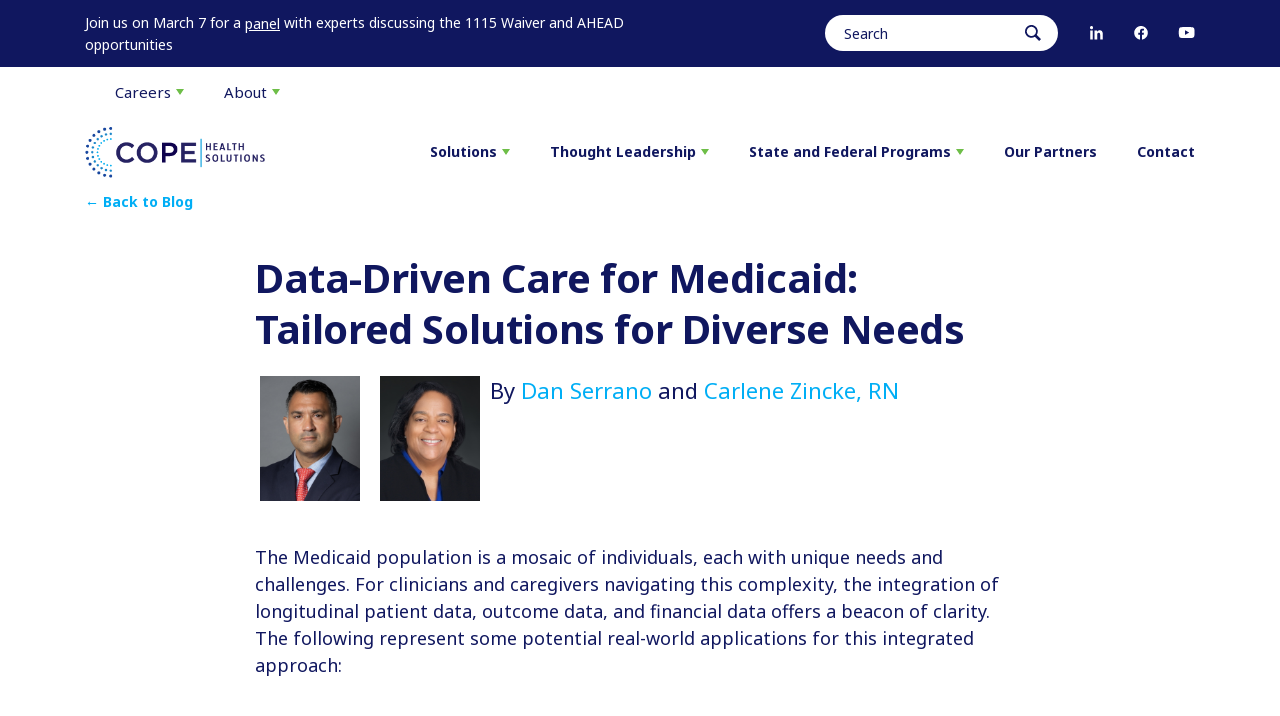

--- FILE ---
content_type: text/html; charset=UTF-8
request_url: https://copy.laraco.net/cblog/data-driven-care-for-medicaid-tailored-solutions-for-diverse-needs/
body_size: 15774
content:
<!DOCTYPE html>
<html dir="ltr" lang="en">

<head>
  <meta charset="UTF-8">
  <meta http-equiv="X-UA-Compatible" content="IE=edge">
  <meta name="apple-mobile-web-app-capable" content="yes">
  <meta name="viewport" content="width=device-width, initial-scale=1, shrink-to-fit=no">
  <meta name="format-detection" content="telephone=no" />
  <meta name="language" content="en-us" />
  <link rel="icon" href="https://copy.laraco.net/wp-content/themes/cope/assets/images/favicon.ico" type="image/x-icon" />
  <!--[if IE]><script src="https://cdnjs.cloudflare.com/ajax/libs/html5shiv/3.7.3/html5shiv.min.js"></script> <![endif]-->
  <link href="https://fonts.googleapis.com/css?family=Noto+Sans:400,400i,700,700i&display=swap" rel="stylesheet">
  <!-- font-family: 'Inter', sans-serif; -->
 



<link rel="stylesheet" href="https://copy.laraco.net/wp-content/themes/cope/assets/css/styletest.css?v=0.1" />


<script type="text/javascript">
/* <![CDATA[ */
window.JetpackScriptData = {"site":{"icon":"","title":"Cope Health Solutions","host":"unknown","is_wpcom_platform":false}};
/* ]]> */
</script>
<meta name='robots' content='noindex, nofollow' />
	<style>img:is([sizes="auto" i], [sizes^="auto," i]) { contain-intrinsic-size: 3000px 1500px }</style>
	<link rel='dns-prefetch' href='//static.addtoany.com' />
<link rel="alternate" type="application/rss+xml" title="Cope Health Solutions &raquo; Feed" href="https://copy.laraco.net/feed/" />
<link rel="alternate" type="application/rss+xml" title="Cope Health Solutions &raquo; Comments Feed" href="https://copy.laraco.net/comments/feed/" />
<script type="text/javascript">
/* <![CDATA[ */
window._wpemojiSettings = {"baseUrl":"https:\/\/s.w.org\/images\/core\/emoji\/16.0.1\/72x72\/","ext":".png","svgUrl":"https:\/\/s.w.org\/images\/core\/emoji\/16.0.1\/svg\/","svgExt":".svg","source":{"concatemoji":"https:\/\/copy.laraco.net\/wp-includes\/js\/wp-emoji-release.min.js?ver=6.8.3"}};
/*! This file is auto-generated */
!function(s,n){var o,i,e;function c(e){try{var t={supportTests:e,timestamp:(new Date).valueOf()};sessionStorage.setItem(o,JSON.stringify(t))}catch(e){}}function p(e,t,n){e.clearRect(0,0,e.canvas.width,e.canvas.height),e.fillText(t,0,0);var t=new Uint32Array(e.getImageData(0,0,e.canvas.width,e.canvas.height).data),a=(e.clearRect(0,0,e.canvas.width,e.canvas.height),e.fillText(n,0,0),new Uint32Array(e.getImageData(0,0,e.canvas.width,e.canvas.height).data));return t.every(function(e,t){return e===a[t]})}function u(e,t){e.clearRect(0,0,e.canvas.width,e.canvas.height),e.fillText(t,0,0);for(var n=e.getImageData(16,16,1,1),a=0;a<n.data.length;a++)if(0!==n.data[a])return!1;return!0}function f(e,t,n,a){switch(t){case"flag":return n(e,"\ud83c\udff3\ufe0f\u200d\u26a7\ufe0f","\ud83c\udff3\ufe0f\u200b\u26a7\ufe0f")?!1:!n(e,"\ud83c\udde8\ud83c\uddf6","\ud83c\udde8\u200b\ud83c\uddf6")&&!n(e,"\ud83c\udff4\udb40\udc67\udb40\udc62\udb40\udc65\udb40\udc6e\udb40\udc67\udb40\udc7f","\ud83c\udff4\u200b\udb40\udc67\u200b\udb40\udc62\u200b\udb40\udc65\u200b\udb40\udc6e\u200b\udb40\udc67\u200b\udb40\udc7f");case"emoji":return!a(e,"\ud83e\udedf")}return!1}function g(e,t,n,a){var r="undefined"!=typeof WorkerGlobalScope&&self instanceof WorkerGlobalScope?new OffscreenCanvas(300,150):s.createElement("canvas"),o=r.getContext("2d",{willReadFrequently:!0}),i=(o.textBaseline="top",o.font="600 32px Arial",{});return e.forEach(function(e){i[e]=t(o,e,n,a)}),i}function t(e){var t=s.createElement("script");t.src=e,t.defer=!0,s.head.appendChild(t)}"undefined"!=typeof Promise&&(o="wpEmojiSettingsSupports",i=["flag","emoji"],n.supports={everything:!0,everythingExceptFlag:!0},e=new Promise(function(e){s.addEventListener("DOMContentLoaded",e,{once:!0})}),new Promise(function(t){var n=function(){try{var e=JSON.parse(sessionStorage.getItem(o));if("object"==typeof e&&"number"==typeof e.timestamp&&(new Date).valueOf()<e.timestamp+604800&&"object"==typeof e.supportTests)return e.supportTests}catch(e){}return null}();if(!n){if("undefined"!=typeof Worker&&"undefined"!=typeof OffscreenCanvas&&"undefined"!=typeof URL&&URL.createObjectURL&&"undefined"!=typeof Blob)try{var e="postMessage("+g.toString()+"("+[JSON.stringify(i),f.toString(),p.toString(),u.toString()].join(",")+"));",a=new Blob([e],{type:"text/javascript"}),r=new Worker(URL.createObjectURL(a),{name:"wpTestEmojiSupports"});return void(r.onmessage=function(e){c(n=e.data),r.terminate(),t(n)})}catch(e){}c(n=g(i,f,p,u))}t(n)}).then(function(e){for(var t in e)n.supports[t]=e[t],n.supports.everything=n.supports.everything&&n.supports[t],"flag"!==t&&(n.supports.everythingExceptFlag=n.supports.everythingExceptFlag&&n.supports[t]);n.supports.everythingExceptFlag=n.supports.everythingExceptFlag&&!n.supports.flag,n.DOMReady=!1,n.readyCallback=function(){n.DOMReady=!0}}).then(function(){return e}).then(function(){var e;n.supports.everything||(n.readyCallback(),(e=n.source||{}).concatemoji?t(e.concatemoji):e.wpemoji&&e.twemoji&&(t(e.twemoji),t(e.wpemoji)))}))}((window,document),window._wpemojiSettings);
/* ]]> */
</script>
<link rel='stylesheet' id='pt-cv-public-style-css' href='https://copy.laraco.net/wp-content/plugins/content-views-query-and-display-post-page/public/assets/css/cv.css?ver=2.5.0.1' type='text/css' media='all' />
<link rel='stylesheet' id='pt-cv-public-pro-style-css' href='https://copy.laraco.net/wp-content/plugins/pt-content-views-pro/public/assets/css/cvpro.min.css?ver=5.3.2' type='text/css' media='all' />
<style id='wp-emoji-styles-inline-css' type='text/css'>

	img.wp-smiley, img.emoji {
		display: inline !important;
		border: none !important;
		box-shadow: none !important;
		height: 1em !important;
		width: 1em !important;
		margin: 0 0.07em !important;
		vertical-align: -0.1em !important;
		background: none !important;
		padding: 0 !important;
	}
</style>
<link rel='stylesheet' id='wp-block-library-css' href='https://copy.laraco.net/wp-includes/css/dist/block-library/style.min.css?ver=6.8.3' type='text/css' media='all' />
<style id='classic-theme-styles-inline-css' type='text/css'>
/*! This file is auto-generated */
.wp-block-button__link{color:#fff;background-color:#32373c;border-radius:9999px;box-shadow:none;text-decoration:none;padding:calc(.667em + 2px) calc(1.333em + 2px);font-size:1.125em}.wp-block-file__button{background:#32373c;color:#fff;text-decoration:none}
</style>
<style id='global-styles-inline-css' type='text/css'>
:root{--wp--preset--aspect-ratio--square: 1;--wp--preset--aspect-ratio--4-3: 4/3;--wp--preset--aspect-ratio--3-4: 3/4;--wp--preset--aspect-ratio--3-2: 3/2;--wp--preset--aspect-ratio--2-3: 2/3;--wp--preset--aspect-ratio--16-9: 16/9;--wp--preset--aspect-ratio--9-16: 9/16;--wp--preset--color--black: #000000;--wp--preset--color--cyan-bluish-gray: #abb8c3;--wp--preset--color--white: #ffffff;--wp--preset--color--pale-pink: #f78da7;--wp--preset--color--vivid-red: #cf2e2e;--wp--preset--color--luminous-vivid-orange: #ff6900;--wp--preset--color--luminous-vivid-amber: #fcb900;--wp--preset--color--light-green-cyan: #7bdcb5;--wp--preset--color--vivid-green-cyan: #00d084;--wp--preset--color--pale-cyan-blue: #8ed1fc;--wp--preset--color--vivid-cyan-blue: #0693e3;--wp--preset--color--vivid-purple: #9b51e0;--wp--preset--gradient--vivid-cyan-blue-to-vivid-purple: linear-gradient(135deg,rgba(6,147,227,1) 0%,rgb(155,81,224) 100%);--wp--preset--gradient--light-green-cyan-to-vivid-green-cyan: linear-gradient(135deg,rgb(122,220,180) 0%,rgb(0,208,130) 100%);--wp--preset--gradient--luminous-vivid-amber-to-luminous-vivid-orange: linear-gradient(135deg,rgba(252,185,0,1) 0%,rgba(255,105,0,1) 100%);--wp--preset--gradient--luminous-vivid-orange-to-vivid-red: linear-gradient(135deg,rgba(255,105,0,1) 0%,rgb(207,46,46) 100%);--wp--preset--gradient--very-light-gray-to-cyan-bluish-gray: linear-gradient(135deg,rgb(238,238,238) 0%,rgb(169,184,195) 100%);--wp--preset--gradient--cool-to-warm-spectrum: linear-gradient(135deg,rgb(74,234,220) 0%,rgb(151,120,209) 20%,rgb(207,42,186) 40%,rgb(238,44,130) 60%,rgb(251,105,98) 80%,rgb(254,248,76) 100%);--wp--preset--gradient--blush-light-purple: linear-gradient(135deg,rgb(255,206,236) 0%,rgb(152,150,240) 100%);--wp--preset--gradient--blush-bordeaux: linear-gradient(135deg,rgb(254,205,165) 0%,rgb(254,45,45) 50%,rgb(107,0,62) 100%);--wp--preset--gradient--luminous-dusk: linear-gradient(135deg,rgb(255,203,112) 0%,rgb(199,81,192) 50%,rgb(65,88,208) 100%);--wp--preset--gradient--pale-ocean: linear-gradient(135deg,rgb(255,245,203) 0%,rgb(182,227,212) 50%,rgb(51,167,181) 100%);--wp--preset--gradient--electric-grass: linear-gradient(135deg,rgb(202,248,128) 0%,rgb(113,206,126) 100%);--wp--preset--gradient--midnight: linear-gradient(135deg,rgb(2,3,129) 0%,rgb(40,116,252) 100%);--wp--preset--font-size--small: 13px;--wp--preset--font-size--medium: 20px;--wp--preset--font-size--large: 36px;--wp--preset--font-size--x-large: 42px;--wp--preset--spacing--20: 0.44rem;--wp--preset--spacing--30: 0.67rem;--wp--preset--spacing--40: 1rem;--wp--preset--spacing--50: 1.5rem;--wp--preset--spacing--60: 2.25rem;--wp--preset--spacing--70: 3.38rem;--wp--preset--spacing--80: 5.06rem;--wp--preset--shadow--natural: 6px 6px 9px rgba(0, 0, 0, 0.2);--wp--preset--shadow--deep: 12px 12px 50px rgba(0, 0, 0, 0.4);--wp--preset--shadow--sharp: 6px 6px 0px rgba(0, 0, 0, 0.2);--wp--preset--shadow--outlined: 6px 6px 0px -3px rgba(255, 255, 255, 1), 6px 6px rgba(0, 0, 0, 1);--wp--preset--shadow--crisp: 6px 6px 0px rgba(0, 0, 0, 1);}:where(.is-layout-flex){gap: 0.5em;}:where(.is-layout-grid){gap: 0.5em;}body .is-layout-flex{display: flex;}.is-layout-flex{flex-wrap: wrap;align-items: center;}.is-layout-flex > :is(*, div){margin: 0;}body .is-layout-grid{display: grid;}.is-layout-grid > :is(*, div){margin: 0;}:where(.wp-block-columns.is-layout-flex){gap: 2em;}:where(.wp-block-columns.is-layout-grid){gap: 2em;}:where(.wp-block-post-template.is-layout-flex){gap: 1.25em;}:where(.wp-block-post-template.is-layout-grid){gap: 1.25em;}.has-black-color{color: var(--wp--preset--color--black) !important;}.has-cyan-bluish-gray-color{color: var(--wp--preset--color--cyan-bluish-gray) !important;}.has-white-color{color: var(--wp--preset--color--white) !important;}.has-pale-pink-color{color: var(--wp--preset--color--pale-pink) !important;}.has-vivid-red-color{color: var(--wp--preset--color--vivid-red) !important;}.has-luminous-vivid-orange-color{color: var(--wp--preset--color--luminous-vivid-orange) !important;}.has-luminous-vivid-amber-color{color: var(--wp--preset--color--luminous-vivid-amber) !important;}.has-light-green-cyan-color{color: var(--wp--preset--color--light-green-cyan) !important;}.has-vivid-green-cyan-color{color: var(--wp--preset--color--vivid-green-cyan) !important;}.has-pale-cyan-blue-color{color: var(--wp--preset--color--pale-cyan-blue) !important;}.has-vivid-cyan-blue-color{color: var(--wp--preset--color--vivid-cyan-blue) !important;}.has-vivid-purple-color{color: var(--wp--preset--color--vivid-purple) !important;}.has-black-background-color{background-color: var(--wp--preset--color--black) !important;}.has-cyan-bluish-gray-background-color{background-color: var(--wp--preset--color--cyan-bluish-gray) !important;}.has-white-background-color{background-color: var(--wp--preset--color--white) !important;}.has-pale-pink-background-color{background-color: var(--wp--preset--color--pale-pink) !important;}.has-vivid-red-background-color{background-color: var(--wp--preset--color--vivid-red) !important;}.has-luminous-vivid-orange-background-color{background-color: var(--wp--preset--color--luminous-vivid-orange) !important;}.has-luminous-vivid-amber-background-color{background-color: var(--wp--preset--color--luminous-vivid-amber) !important;}.has-light-green-cyan-background-color{background-color: var(--wp--preset--color--light-green-cyan) !important;}.has-vivid-green-cyan-background-color{background-color: var(--wp--preset--color--vivid-green-cyan) !important;}.has-pale-cyan-blue-background-color{background-color: var(--wp--preset--color--pale-cyan-blue) !important;}.has-vivid-cyan-blue-background-color{background-color: var(--wp--preset--color--vivid-cyan-blue) !important;}.has-vivid-purple-background-color{background-color: var(--wp--preset--color--vivid-purple) !important;}.has-black-border-color{border-color: var(--wp--preset--color--black) !important;}.has-cyan-bluish-gray-border-color{border-color: var(--wp--preset--color--cyan-bluish-gray) !important;}.has-white-border-color{border-color: var(--wp--preset--color--white) !important;}.has-pale-pink-border-color{border-color: var(--wp--preset--color--pale-pink) !important;}.has-vivid-red-border-color{border-color: var(--wp--preset--color--vivid-red) !important;}.has-luminous-vivid-orange-border-color{border-color: var(--wp--preset--color--luminous-vivid-orange) !important;}.has-luminous-vivid-amber-border-color{border-color: var(--wp--preset--color--luminous-vivid-amber) !important;}.has-light-green-cyan-border-color{border-color: var(--wp--preset--color--light-green-cyan) !important;}.has-vivid-green-cyan-border-color{border-color: var(--wp--preset--color--vivid-green-cyan) !important;}.has-pale-cyan-blue-border-color{border-color: var(--wp--preset--color--pale-cyan-blue) !important;}.has-vivid-cyan-blue-border-color{border-color: var(--wp--preset--color--vivid-cyan-blue) !important;}.has-vivid-purple-border-color{border-color: var(--wp--preset--color--vivid-purple) !important;}.has-vivid-cyan-blue-to-vivid-purple-gradient-background{background: var(--wp--preset--gradient--vivid-cyan-blue-to-vivid-purple) !important;}.has-light-green-cyan-to-vivid-green-cyan-gradient-background{background: var(--wp--preset--gradient--light-green-cyan-to-vivid-green-cyan) !important;}.has-luminous-vivid-amber-to-luminous-vivid-orange-gradient-background{background: var(--wp--preset--gradient--luminous-vivid-amber-to-luminous-vivid-orange) !important;}.has-luminous-vivid-orange-to-vivid-red-gradient-background{background: var(--wp--preset--gradient--luminous-vivid-orange-to-vivid-red) !important;}.has-very-light-gray-to-cyan-bluish-gray-gradient-background{background: var(--wp--preset--gradient--very-light-gray-to-cyan-bluish-gray) !important;}.has-cool-to-warm-spectrum-gradient-background{background: var(--wp--preset--gradient--cool-to-warm-spectrum) !important;}.has-blush-light-purple-gradient-background{background: var(--wp--preset--gradient--blush-light-purple) !important;}.has-blush-bordeaux-gradient-background{background: var(--wp--preset--gradient--blush-bordeaux) !important;}.has-luminous-dusk-gradient-background{background: var(--wp--preset--gradient--luminous-dusk) !important;}.has-pale-ocean-gradient-background{background: var(--wp--preset--gradient--pale-ocean) !important;}.has-electric-grass-gradient-background{background: var(--wp--preset--gradient--electric-grass) !important;}.has-midnight-gradient-background{background: var(--wp--preset--gradient--midnight) !important;}.has-small-font-size{font-size: var(--wp--preset--font-size--small) !important;}.has-medium-font-size{font-size: var(--wp--preset--font-size--medium) !important;}.has-large-font-size{font-size: var(--wp--preset--font-size--large) !important;}.has-x-large-font-size{font-size: var(--wp--preset--font-size--x-large) !important;}
:where(.wp-block-post-template.is-layout-flex){gap: 1.25em;}:where(.wp-block-post-template.is-layout-grid){gap: 1.25em;}
:where(.wp-block-columns.is-layout-flex){gap: 2em;}:where(.wp-block-columns.is-layout-grid){gap: 2em;}
:root :where(.wp-block-pullquote){font-size: 1.5em;line-height: 1.6;}
</style>
<link rel='stylesheet' id='hamburger.css-css' href='https://copy.laraco.net/wp-content/plugins/wp-responsive-menu/assets/css/wpr-hamburger.css?ver=3.2.1' type='text/css' media='all' />
<link rel='stylesheet' id='wprmenu.css-css' href='https://copy.laraco.net/wp-content/plugins/wp-responsive-menu/assets/css/wprmenu.css?ver=3.2.1' type='text/css' media='all' />
<style id='wprmenu.css-inline-css' type='text/css'>
@media only screen and ( max-width: 990px ) {html body div.wprm-wrapper {overflow: scroll;}#wprmenu_bar {background-image: url();background-size: cover ;background-repeat: repeat;}#wprmenu_bar {background-color: #01aef0;}html body div#mg-wprm-wrap .wpr_submit .icon.icon-search {color: #ffffff;}#wprmenu_bar .menu_title,#wprmenu_bar .wprmenu_icon_menu,#wprmenu_bar .menu_title a {color: #f2f2f2;}#wprmenu_bar .menu_title a {font-size: 20px;font-weight: normal;}#mg-wprm-wrap li.menu-item a {font-size: 15px;text-transform: uppercase;font-weight: normal;}#mg-wprm-wrap li.menu-item-has-children ul.sub-menu a {font-size: 15px;text-transform: uppercase;font-weight: normal;}#mg-wprm-wrap li.current-menu-item > a {background: #007dc3;}#mg-wprm-wrap li.current-menu-item > a,#mg-wprm-wrap li.current-menu-item span.wprmenu_icon{color: #ffffff !important;}#mg-wprm-wrap {background-color: #10155e;}.cbp-spmenu-push-toright,.cbp-spmenu-push-toright .mm-slideout {left: 80% ;}.cbp-spmenu-push-toleft {left: -80% ;}#mg-wprm-wrap.cbp-spmenu-right,#mg-wprm-wrap.cbp-spmenu-left,#mg-wprm-wrap.cbp-spmenu-right.custom,#mg-wprm-wrap.cbp-spmenu-left.custom,.cbp-spmenu-vertical {width: 80%;max-width: 400px;}#mg-wprm-wrap ul#wprmenu_menu_ul li.menu-item a,div#mg-wprm-wrap ul li span.wprmenu_icon {color: #ffffff;}#mg-wprm-wrap ul#wprmenu_menu_ul li.menu-item:valid ~ a{color: #ffffff;}#mg-wprm-wrap ul#wprmenu_menu_ul li.menu-item a:hover {background: #007dc3;color: #ffffff !important;}div#mg-wprm-wrap ul>li:hover>span.wprmenu_icon {color: #ffffff !important;}.wprmenu_bar .hamburger-inner,.wprmenu_bar .hamburger-inner::before,.wprmenu_bar .hamburger-inner::after {background: #10155e;}.wprmenu_bar .hamburger:hover .hamburger-inner,.wprmenu_bar .hamburger:hover .hamburger-inner::before,.wprmenu_bar .hamburger:hover .hamburger-inner::after {background: #ffffff;}#wprmenu_menu.left {width:80%;left: -80%;right: auto;}#wprmenu_menu.right {width:80%;right: -80%;left: auto;}.wprmenu_bar .hamburger {float: right;}.wprmenu_bar #custom_menu_icon.hamburger {top: px;right: 0px;float: right;background-color: #cccccc;}html body div#wprmenu_bar {height : 42px;}#mg-wprm-wrap.cbp-spmenu-left,#mg-wprm-wrap.cbp-spmenu-right,#mg-widgetmenu-wrap.cbp-spmenu-widget-left,#mg-widgetmenu-wrap.cbp-spmenu-widget-right {top: 42px !important;}.wpr_custom_menu #custom_menu_icon {display: block;}html { padding-top: 42px !important; }#wprmenu_bar,#mg-wprm-wrap { display: block; }div#wpadminbar { position: fixed; }}
</style>
<link rel='stylesheet' id='wpr_icons-css' href='https://copy.laraco.net/wp-content/plugins/wp-responsive-menu/inc/assets/icons/wpr-icons.css?ver=3.2.1' type='text/css' media='all' />
<link rel='stylesheet' id='megamenu-css' href='https://copy.laraco.net/wp-content/uploads/maxmegamenu/style.css?ver=91d053' type='text/css' media='all' />
<link rel='stylesheet' id='dashicons-css' href='https://copy.laraco.net/wp-includes/css/dashicons.min.css?ver=6.8.3' type='text/css' media='all' />
<link rel='stylesheet' id='wp-pagenavi-css' href='https://copy.laraco.net/wp-content/plugins/wp-pagenavi/pagenavi-css.css?ver=2.70' type='text/css' media='all' />
<link rel='stylesheet' id='addtoany-css' href='https://copy.laraco.net/wp-content/plugins/add-to-any/addtoany.min.css?ver=1.16' type='text/css' media='all' />
<link rel='stylesheet' id='__EPYT__style-css' href='https://copy.laraco.net/wp-content/plugins/youtube-embed-plus-pro/styles/ytprefs.min.css?ver=14.2.3' type='text/css' media='all' />
<style id='__EPYT__style-inline-css' type='text/css'>

                .epyt-gallery-thumb {
                        width: 33.333%;
                }
                
                         @media (min-width:0px) and (max-width: 767px) {
                            .epyt-gallery-rowbreak {
                                display: none;
                            }
                            .epyt-gallery-allthumbs[class*="epyt-cols"] .epyt-gallery-thumb {
                                width: 100% !important;
                            }
                          }
</style>
<link rel='stylesheet' id='__disptype__-css' href='https://copy.laraco.net/wp-content/plugins/youtube-embed-plus-pro/scripts/lity.min.css?ver=14.2.3' type='text/css' media='all' />
<script type="text/javascript" id="addtoany-core-js-before">
/* <![CDATA[ */
window.a2a_config=window.a2a_config||{};a2a_config.callbacks=[];a2a_config.overlays=[];a2a_config.templates={};
/* ]]> */
</script>
<script type="text/javascript" defer src="https://static.addtoany.com/menu/page.js" id="addtoany-core-js"></script>
<script type="text/javascript" src="https://copy.laraco.net/wp-includes/js/jquery/jquery.min.js?ver=3.7.1" id="jquery-core-js"></script>
<script type="text/javascript" src="https://copy.laraco.net/wp-includes/js/jquery/jquery-migrate.min.js?ver=3.4.1" id="jquery-migrate-js"></script>
<script type="text/javascript" defer src="https://copy.laraco.net/wp-content/plugins/add-to-any/addtoany.min.js?ver=1.1" id="addtoany-jquery-js"></script>
<script type="text/javascript" src="https://copy.laraco.net/wp-content/plugins/wp-responsive-menu/assets/js/modernizr.custom.js?ver=3.2.1" id="modernizr-js"></script>
<script type="text/javascript" src="https://copy.laraco.net/wp-content/plugins/wp-responsive-menu/assets/js/touchSwipe.js?ver=3.2.1" id="touchSwipe-js"></script>
<script type="text/javascript" id="wprmenu.js-js-extra">
/* <![CDATA[ */
var wprmenu = {"zooming":"","from_width":"990","push_width":"400","menu_width":"80","parent_click":"","swipe":"","enable_overlay":"","wprmenuDemoId":""};
/* ]]> */
</script>
<script type="text/javascript" src="https://copy.laraco.net/wp-content/plugins/wp-responsive-menu/assets/js/wprmenu.js?ver=3.2.1" id="wprmenu.js-js"></script>
<script type="text/javascript" src="https://copy.laraco.net/wp-content/plugins/youtube-embed-plus-pro/scripts/lity.min.js?ver=14.2.3" id="__dispload__-js"></script>
<script type="text/javascript" id="__ytprefs__-js-extra">
/* <![CDATA[ */
var _EPYT_ = {"ajaxurl":"https:\/\/copy.laraco.net\/wp-admin\/admin-ajax.php","security":"9f95d1d773","gallery_scrolloffset":"20","eppathtoscripts":"https:\/\/copy.laraco.net\/wp-content\/plugins\/youtube-embed-plus-pro\/scripts\/","eppath":"https:\/\/copy.laraco.net\/wp-content\/plugins\/youtube-embed-plus-pro\/","epresponsiveselector":"[\"iframe.__youtube_prefs__\"]","epdovol":"1","version":"14.2.3","evselector":"iframe.__youtube_prefs__[src], iframe[src*=\"youtube.com\/embed\/\"], iframe[src*=\"youtube-nocookie.com\/embed\/\"]","ajax_compat":"","maxres_facade":"eager","ytapi_load":"light","pause_others":"","stopMobileBuffer":"1","facade_mode":"","not_live_on_channel":"","not_live_showtime":"180","dshpre":"1"};
/* ]]> */
</script>
<script type="text/javascript" src="https://copy.laraco.net/wp-content/plugins/youtube-embed-plus-pro/scripts/ytprefs.min.js?ver=14.2.3" id="__ytprefs__-js"></script>
<link rel="https://api.w.org/" href="https://copy.laraco.net/wp-json/" /><link rel="EditURI" type="application/rsd+xml" title="RSD" href="https://copy.laraco.net/xmlrpc.php?rsd" />
<meta name="generator" content="WordPress 6.8.3" />
<link rel="canonical" href="https://copy.laraco.net/cblog/data-driven-care-for-medicaid-tailored-solutions-for-diverse-needs/" />
<link rel='shortlink' href='https://copy.laraco.net/?p=49975' />
<link rel="alternate" title="oEmbed (JSON)" type="application/json+oembed" href="https://copy.laraco.net/wp-json/oembed/1.0/embed?url=https%3A%2F%2Fcopy.laraco.net%2Fcblog%2Fdata-driven-care-for-medicaid-tailored-solutions-for-diverse-needs%2F" />
<link rel="alternate" title="oEmbed (XML)" type="text/xml+oembed" href="https://copy.laraco.net/wp-json/oembed/1.0/embed?url=https%3A%2F%2Fcopy.laraco.net%2Fcblog%2Fdata-driven-care-for-medicaid-tailored-solutions-for-diverse-needs%2F&#038;format=xml" />
	<style type="text/css">
			.site-title,
		.site-description {
			position: absolute !important;
			clip: rect(1px 1px 1px 1px); /* IE7 */
			clip: rect(1px, 1px, 1px, 1px);
		}
		</style>
	<style type="text/css">/** Mega Menu CSS: fs **/</style>
<script src="https://copy.laraco.net/wp-content/themes/cope/assets/js/app.js?v=0.1"></script>
<link rel="stylesheet" href="https://copy.laraco.net/wp-content/themes/cope/style-corpmenu.css?v=0.1" />
</head>
<body class="wp-singular cblog-template-default single single-cblog postid-49975 wp-theme-cope mega-menu-topmenu mega-menu-header mega-menu-about mega-menu-main-menu mega-menu-corp-menu metaslider-plugin single-author" >
    <style>
       .home .wprmenu_bar, .home #mg-wprm-wrap, .page-template-template-services2023-renu1 .wprmenu_bar, .page-template-template-services2023-renu1 #mg-wprm-wrap, .page-template-template-services2023-test .wprmenu_bar,.page-template-template-services2023-test #mg-wprm-wrap, .wprmenu_bar, #mg-wprm-wrap { display: none !important;} 
	   
	   header .header-top .container .d-block p, header .header-top .container .d-block p a {
		font-size: 14px;
		vertical-align: middle;
		margin-top: 0px;
		margin-bottom: 0px;
		display: inline;
		font-weight: normal;		}

/* some format overrides */
ul li { margin-left: 20px;
   
}


ul li li { margin-left: 20px;
    
}
ul li:before {
    content: ".";
    position: absolute;
    left: 0;
    top: 2px;
    font-size: 40px;
    line-height: 0;
}

ul ul li:before { content: "\25CB";
position: absolute;
    left: 0;
    top: 14px;
    font-size: 16px;
	font-weight: 900;
    line-height: 0;
   
}
/* end of format overrides */

/* blog only Roman Numeral overrides */

ol.romans {
	margin:20px 0px 20px 40px;
}

ol.romans ol {
	margin:20px 0px 20px 40px;
}

ol.romans ol ul {
	margin:20px 0px 20px 40px;
}

ol.romans li {
list-style-type: lower-alpha;
padding:0;	
}

ol.romans li:before {
content:none;
}

ol.romans li ol li{
list-style-type: lower-roman;
margin: 0px 0px 20px 0px;
}

ol.romans li ol li ul li{
list-style-type: disc;
margin: 0px 0px 20px 0px;
}

/* cblog single page */	   
.cblog-main-div {
    float: left;
    width: 650px;
    margin-bottom: 10px;
}

.cblog-main-div2 {
    float: left;
    /* width: 49.5%; */
    width: 100%;
}
	   
.cblog-main-div2 .list-inline>li {
    display: inline-block;
    padding-right: 5px;
    padding-left: 5px;
	
}

.pull-left {
    float: left!important;
	   }
	   
.cblog-main-div2 li {
    margin: 0px;
    font-size: 14.5px;
    color: #231f20;
    font-family: 'Open Sans', sans-serif;
    line-height: 26px;
	
}
	   
.copeauthor-img img {
    width: 100px;
    height: auto;
    margin-right: 5px;
}

/* Expert Headshots */
.hp-accelerate .teamexpert h3 {font-weight: 500; margin-top: 20px; margin-bottom: 15px;}
.hp-accelerate div.teamexpert {margin-bottom: 5px;}


/* Contact Us on FedState page */
div.wpforms-container-full .wpforms-form input.wpforms-field-medium, div.wpforms-container-full .wpforms-form select.wpforms-field-medium, div.wpforms-container-full .wpforms-form .wpforms-field-row.wpforms-field-medium {
    max-width: 100% !important;
}

.fedstate-contact {
padding: 0px 30px 10px 30px;
background: #f0f7f9;
border-radius: 10px;
transition: transform .65s cubic-bezier(.05,.2,.1,1)
box-shadow .65s cubic-bezier(.05,.2,.1,1);
}

/* Corp MegaMenu top menu */

@media (max-width: 991.98px) {
    #mega-menu-wrap-corp-menu {
        display:none;
    }
}

    </style>
<div class="page-wrapper">
  <header class="fixed-top">
    <div class="header-top">
      <div class="container">
        <div class="row justify-content-between align-items-center">
		          <div class="col-lg-6">
            <span class="h6 d-block">
			
			<p>Join us on March 7 for a <a href="https://www.eventbrite.com/e/new-york-medicaid-innovation-ny-1115-waiver-ahead-opportunities-registration-825357856567?discount=SPONSOR-GUEST"><span style="text-decoration: underline;">panel</span></a> with experts discussing the 1115 Waiver and AHEAD opportunities</p>
			
			
			</span>
          
		  
		  
		  
		  </div>
          <div class="col-lg-6">
            <ul class="list-unstyled d-flex align-items-center justify-content-end m-0">
                            <li class="search-bar my-0">
                <form method="get" class="searchform" id="searchform"  name="searchform" action="https://copy.laraco.net">
                  <input type="text" placeholder="Search" class="form-control" value="" name="s" id="s">
                  <button type="submit"></button>
                </form>
                <a class="close-icon" href="javascript:;"></a>
              </li>
			                <li class="social-icon d-flex align-items-center justify-content-lg-between justify-content-start">
                				<a href="http://www.linkedin.com/companies/cope-health-solutions" target="_blank"><img
                    src="https://copy.laraco.net/wp-content/uploads/2021/05/linkedin.svg" alt="" class="svg img-fluid"></a>
								<a href="http://www.facebook.com/copehealthsolutions" target="_blank"><img
                    src="https://copy.laraco.net/wp-content/uploads/2021/05/facebook.svg" alt="" class="svg img-fluid"></a>
								<a href="https://www.youtube.com/channel/UC7XXK_2Pd-Z3AIG8ChcIZYw" target="_blank"><img
                    src="https://copy.laraco.net/wp-content/uploads/2021/05/youtube.svg" alt="" class="svg img-fluid"></a>
				                
              </li>
			              </ul>
          </div>
        </div>
      </div>
    </div>
	
	<div  class="navbar navbar-expand-lg" style="padding: 0px 0px 0px 0px;">
	<div class="container" style="justify-content:right;padding-right:0px" >
	<div >
            <div id="mega-menu-wrap-corp-menu" class="mega-menu-wrap"><div class="mega-menu-toggle"><div class="mega-toggle-blocks-left"></div><div class="mega-toggle-blocks-center"></div><div class="mega-toggle-blocks-right"><div class='mega-toggle-block mega-menu-toggle-animated-block mega-toggle-block-0' id='mega-toggle-block-0'><button aria-label="Toggle Menu" class="mega-toggle-animated mega-toggle-animated-slider" type="button" aria-expanded="false">
                  <span class="mega-toggle-animated-box">
                    <span class="mega-toggle-animated-inner"></span>
                  </span>
                </button></div></div></div><ul id="mega-menu-corp-menu" class="mega-menu max-mega-menu mega-menu-horizontal mega-no-js" data-event="hover_intent" data-effect="fade_up" data-effect-speed="200" data-effect-mobile="disabled" data-effect-speed-mobile="0" data-mobile-force-width="false" data-second-click="close" data-document-click="collapse" data-vertical-behaviour="standard" data-breakpoint="600" data-unbind="true" data-mobile-state="collapse_all" data-hover-intent-timeout="300" data-hover-intent-interval="100"><li class='mega-menu-item mega-menu-item-type-custom mega-menu-item-object-custom mega-menu-item-has-children mega-align-bottom-left mega-menu-flyout mega-item-align-float-left mega-hide-on-mobile mega-menu-item-50073' id='mega-menu-item-50073'><a class="mega-menu-link" href="#" aria-haspopup="true" aria-expanded="false" tabindex="0">Careers<span class="mega-indicator"></span></a>
<ul class="mega-sub-menu">
<li class='mega-menu-item mega-menu-item-type-custom mega-menu-item-object-custom mega-menu-item-50075' id='mega-menu-item-50075'><a class="mega-menu-link" href="/careers/why-cope-health-solutions/">Why COPE Health Solutions</a></li><li class='mega-menu-item mega-menu-item-type-custom mega-menu-item-object-custom mega-menu-item-50076' id='mega-menu-item-50076'><a class="mega-menu-link" href="/careers/how-we-hire/">How We Hire</a></li><li class='mega-menu-item mega-menu-item-type-custom mega-menu-item-object-custom mega-menu-item-50077' id='mega-menu-item-50077'><a class="mega-menu-link" href="/careers/open-positions">Open Positions</a></li><li class='mega-menu-item mega-menu-item-type-custom mega-menu-item-object-custom mega-menu-item-50078' id='mega-menu-item-50078'><a class="mega-menu-link" href="/careers/internships/">Internships</a></li><li class='mega-menu-item mega-menu-item-type-custom mega-menu-item-object-custom mega-menu-item-50589' id='mega-menu-item-50589'><a class="mega-menu-link" href="https://copy.laraco.net/advanced-practice-provider-fellowship">For Advanced Practice Providers</a></li></ul>
</li><li class='mega-menu-item mega-menu-item-type-custom mega-menu-item-object-custom mega-menu-item-has-children mega-align-bottom-left mega-menu-flyout mega-item-align-float-left mega-hide-on-mobile mega-menu-item-50074' id='mega-menu-item-50074'><a class="mega-menu-link" href="#" aria-haspopup="true" aria-expanded="false" tabindex="0">About<span class="mega-indicator"></span></a>
<ul class="mega-sub-menu">
<li class='mega-menu-item mega-menu-item-type-custom mega-menu-item-object-custom mega-menu-item-50079' id='mega-menu-item-50079'><a class="mega-menu-link" href="/our-experts/">Our Experts</a></li><li class='mega-menu-item mega-menu-item-type-custom mega-menu-item-object-custom mega-menu-item-50080' id='mega-menu-item-50080'><a class="mega-menu-link" href="/leadership">Leadership</a></li><li class='mega-menu-item mega-menu-item-type-custom mega-menu-item-object-custom mega-menu-item-50081' id='mega-menu-item-50081'><a class="mega-menu-link" href="/team">Team</a></li><li class='mega-menu-item mega-menu-item-type-custom mega-menu-item-object-custom mega-menu-item-50082' id='mega-menu-item-50082'><a class="mega-menu-link" href="/board-of-directors/">Board of Directors</a></li><li class='mega-menu-item mega-menu-item-type-custom mega-menu-item-object-custom mega-menu-item-50083' id='mega-menu-item-50083'><a class="mega-menu-link" href="/client-perspectives/">Client Perspectives</a></li><li class='mega-menu-item mega-menu-item-type-custom mega-menu-item-object-custom mega-menu-item-50084' id='mega-menu-item-50084'><a class="mega-menu-link" href="/about-us/">About Us</a></li></ul>
</li></ul></div>    </div>
	</div>
	</div>
	
	
	
	<!-- shifted padding to tighten navbar lower -->
    <nav class="navbar navbar-expand-lg" style="padding: 10px 0px 10px 0px">
      <div class="container">
        		<a class="navbar-brand" href="https://copy.laraco.net">
          <img class="img-fluid" src="https://copy.laraco.net/wp-content/uploads/2021/05/logo.png" alt=""
            width="180" height="73">
        </a>
		        <div class="right-nav">
          <a class="search-mobile-icon" href="javascript:;"></a>
          <button class="navbar-toggler collapsed" type="button" data-toggle="collapse" aria-haspopup="true"
            data-target="#divNavbar" aria-expanded="false" data-display="static" aria-label="Toggle navigation"><span
              class="navbar-toggler-icon"></span></button>
		  
		  
			  
          <div class="collapse navbar-collapse" id="divNavbar">
            <div id="mega-menu-wrap-main-menu" class="mega-menu-wrap"><div class="mega-menu-toggle"><div class="mega-toggle-blocks-left"></div><div class="mega-toggle-blocks-center"></div><div class="mega-toggle-blocks-right"><div class='mega-toggle-block mega-menu-toggle-block mega-toggle-block-1' id='mega-toggle-block-1' tabindex='0'><span class='mega-toggle-label' role='button' aria-expanded='false'><span class='mega-toggle-label-closed'>MENU</span><span class='mega-toggle-label-open'>MENU</span></span></div></div></div><ul id="mega-menu-main-menu" class="mega-menu max-mega-menu mega-menu-horizontal mega-no-js" data-event="hover_intent" data-effect="fade_up" data-effect-speed="200" data-effect-mobile="disabled" data-effect-speed-mobile="0" data-mobile-force-width="false" data-second-click="close" data-document-click="collapse" data-vertical-behaviour="standard" data-breakpoint="600" data-unbind="true" data-mobile-state="collapse_all" data-hover-intent-timeout="300" data-hover-intent-interval="100"><li class='mega-menu-item mega-menu-item-type-custom mega-menu-item-object-custom mega-menu-item-has-children mega-align-bottom-left mega-menu-flyout mega-menu-item-49058' id='mega-menu-item-49058'><a class="mega-menu-link" href="#" aria-haspopup="true" aria-expanded="false" tabindex="0">Solutions<span class="mega-indicator"></span></a>
<ul class="mega-sub-menu">
<li class='mega-menu-item mega-menu-item-type-custom mega-menu-item-object-custom mega-menu-item-49062' id='mega-menu-item-49062'><a class="mega-menu-link" href="/value-based-solutions">Value-Based Solutions</a></li><li class='mega-menu-item mega-menu-item-type-custom mega-menu-item-object-custom mega-menu-item-49063' id='mega-menu-item-49063'><a class="mega-menu-link" href="/workforce-solutions">Workforce Solutions</a></li><li class='mega-menu-item mega-menu-item-type-custom mega-menu-item-object-custom mega-menu-item-49061' id='mega-menu-item-49061'><a class="mega-menu-link" href="/population-health-management-platform">Population Health Management Platform</a></li></ul>
</li><li class='mega-menu-item mega-menu-item-type-custom mega-menu-item-object-custom mega-menu-item-has-children mega-align-bottom-left mega-menu-flyout mega-menu-item-48204' id='mega-menu-item-48204'><a class="mega-menu-link" href="#" aria-haspopup="true" aria-expanded="false" tabindex="0">Thought Leadership<span class="mega-indicator"></span></a>
<ul class="mega-sub-menu">
<li class='mega-menu-item mega-menu-item-type-post_type mega-menu-item-object-page mega-menu-item-48251' id='mega-menu-item-48251'><a class="mega-menu-link" href="https://copy.laraco.net/press/blog/">Blog</a></li><li class='mega-menu-item mega-menu-item-type-custom mega-menu-item-object-custom mega-menu-item-48252' id='mega-menu-item-48252'><a class="mega-menu-link" href="/press/in-the-news/">In the News</a></li><li class='mega-menu-item mega-menu-item-type-post_type mega-menu-item-object-page mega-menu-item-48253' id='mega-menu-item-48253'><a class="mega-menu-link" href="https://copy.laraco.net/press/press-releases/">Press Releases</a></li><li class='mega-menu-item mega-menu-item-type-custom mega-menu-item-object-custom mega-menu-item-49492' id='mega-menu-item-49492'><a class="mega-menu-link" href="/press/briefings-monthly-issues/">Health Insights</a></li><li class='mega-menu-item mega-menu-item-type-post_type mega-menu-item-object-page mega-menu-item-50606' id='mega-menu-item-50606'><a class="mega-menu-link" href="https://copy.laraco.net/press/case-studies/">Case Studies</a></li><li class='mega-menu-item mega-menu-item-type-custom mega-menu-item-object-custom mega-menu-item-48255' id='mega-menu-item-48255'><a class="mega-menu-link" href="/press/webinars">Webinars</a></li><li class='mega-menu-item mega-menu-item-type-custom mega-menu-item-object-custom mega-menu-item-49986' id='mega-menu-item-49986'><a class="mega-menu-link" href="#">Value-Based Care Organization Maturity Assessment</a></li></ul>
</li><li class='mega-menu-item mega-menu-item-type-custom mega-menu-item-object-custom mega-menu-item-has-children mega-align-bottom-left mega-menu-flyout mega-menu-item-50071' id='mega-menu-item-50071'><a class="mega-menu-link" href="#" aria-haspopup="true" aria-expanded="false" tabindex="0">State and Federal Programs<span class="mega-indicator"></span></a>
<ul class="mega-sub-menu">
<li class='mega-menu-item mega-menu-item-type-custom mega-menu-item-object-custom mega-menu-item-50186' id='mega-menu-item-50186'><a class="mega-menu-link" href="/aco-reach/">ACO REACH</a></li><li class='mega-menu-item mega-menu-item-type-custom mega-menu-item-object-custom mega-menu-item-50190' id='mega-menu-item-50190'><a class="mega-menu-link" href="/cms-ahead-model/">AHEAD</a></li><li class='mega-menu-item mega-menu-item-type-custom mega-menu-item-object-custom mega-menu-item-50154' id='mega-menu-item-50154'><a class="mega-menu-link" href="/calaim">CalAIM</a></li><li class='mega-menu-item mega-menu-item-type-custom mega-menu-item-object-custom mega-menu-item-50188' id='mega-menu-item-50188'><a class="mega-menu-link" href="/making-care-primary/">Making Care Primary</a></li><li class='mega-menu-item mega-menu-item-type-custom mega-menu-item-object-custom mega-menu-item-50187' id='mega-menu-item-50187'><a class="mega-menu-link" href="/medicare-shared-savings-program-aco/">Medicare Shared Savings Program ACO</a></li><li class='mega-menu-item mega-menu-item-type-custom mega-menu-item-object-custom mega-menu-item-50189' id='mega-menu-item-50189'><a class="mega-menu-link" href="/new-york-state-1115-medicaid-waiver-amendment/">NY State 1115 Medicaid Waiver Amendment</a></li></ul>
</li><li class='mega-menu-item mega-menu-item-type-custom mega-menu-item-object-custom mega-align-bottom-left mega-menu-flyout mega-menu-item-50072' id='mega-menu-item-50072'><a class="mega-menu-link" href="#" tabindex="0">Our Partners</a></li><li class='mega-menu-item mega-menu-item-type-post_type mega-menu-item-object-page mega-menu-item-has-children mega-align-bottom-left mega-menu-flyout mega-hide-on-desktop mega-menu-item-48206' id='mega-menu-item-48206'><a class="mega-menu-link" href="https://copy.laraco.net/careers/" aria-haspopup="true" aria-expanded="false" tabindex="0">Careers<span class="mega-indicator"></span></a>
<ul class="mega-sub-menu">
<li class='mega-menu-item mega-menu-item-type-custom mega-menu-item-object-custom mega-menu-item-49916' id='mega-menu-item-49916'><a class="mega-menu-link" href="/careers/why-cope-health-solutions/">Why COPE Health Solutions</a></li><li class='mega-menu-item mega-menu-item-type-custom mega-menu-item-object-custom mega-menu-item-48257' id='mega-menu-item-48257'><a class="mega-menu-link" href="/careers/how-we-hire/">How We Hire</a></li><li class='mega-menu-item mega-menu-item-type-post_type mega-menu-item-object-page mega-menu-item-48258' id='mega-menu-item-48258'><a class="mega-menu-link" href="https://copy.laraco.net/careers/open-positions/">Open Positions</a></li><li class='mega-menu-item mega-menu-item-type-post_type mega-menu-item-object-page mega-menu-item-48259' id='mega-menu-item-48259'><a class="mega-menu-link" href="https://copy.laraco.net/careers/internships/">Internships</a></li><li class='mega-menu-item mega-menu-item-type-custom mega-menu-item-object-custom mega-menu-item-50587' id='mega-menu-item-50587'><a class="mega-menu-link" href="/advanced-practice-provider-fellowship">Advanced Practice Provider Fellowship</a></li></ul>
</li><li class='mega-menu-item mega-menu-item-type-custom mega-menu-item-object-custom mega-menu-item-has-children mega-align-bottom-left mega-menu-flyout mega-hide-on-desktop mega-menu-item-48207' id='mega-menu-item-48207'><a class="mega-menu-link" href="#" aria-haspopup="true" aria-expanded="false" tabindex="0">About<span class="mega-indicator"></span></a>
<ul class="mega-sub-menu">
<li class='mega-menu-item mega-menu-item-type-custom mega-menu-item-object-custom mega-menu-item-48260' id='mega-menu-item-48260'><a class="mega-menu-link" href="/our-experts/">Our Experts</a></li><li class='mega-menu-item mega-menu-item-type-custom mega-menu-item-object-custom mega-menu-item-49838' id='mega-menu-item-49838'><a class="mega-menu-link" href="/leadership">Leadership</a></li><li class='mega-menu-item mega-menu-item-type-custom mega-menu-item-object-custom mega-menu-item-49839' id='mega-menu-item-49839'><a class="mega-menu-link" href="/team">Team</a></li><li class='mega-menu-item mega-menu-item-type-custom mega-menu-item-object-custom mega-menu-item-49843' id='mega-menu-item-49843'><a class="mega-menu-link" href="/board-of-directors/">Board of Directors</a></li><li class='mega-menu-item mega-menu-item-type-custom mega-menu-item-object-custom mega-menu-item-49831' id='mega-menu-item-49831'><a class="mega-menu-link" href="/client-perspectives/">Client Perspectives</a></li><li class='mega-menu-item mega-menu-item-type-custom mega-menu-item-object-custom mega-menu-item-49920' id='mega-menu-item-49920'><a class="mega-menu-link" href="/about-us/">About Us</a></li></ul>
</li><li class='mega-menu-item mega-menu-item-type-custom mega-menu-item-object-custom mega-align-bottom-left mega-menu-flyout mega-menu-item-48208' id='mega-menu-item-48208'><a class="mega-menu-link" href="/contact/" tabindex="0">Contact</a></li></ul></div>          </div>
        </div>
      </div>
    </nav>
  </header>
<main>
<!-- Back pages -->
<div class="section" style="margin-bottom: 20px;padding-top:20px">
<div class="container" >
<div class="row align-items-left">

<div class="col-12">
<h6 ><a href="/press/blog/"> &#8592 Back to Blog</a></h6>
</div>

</div>
</div>
</div>
<!-- End of Back pages -->
<section class="hp-banner" style="padding-bottom: 0px;">
    <div class="container" style="max-width:800px">
	
        <div class="row align-items-center">
            <div class="col-lg-12 pb-12 pb-lg-0">
                <h2 >Data-Driven Care for Medicaid: Tailored Solutions for Diverse Needs</h2>
            </div>
        </div>
		
		
		
		
		
		
		
		
		<div class="cblog-main-div2 clearfix">
                     <ul class="list-unstyled list-inline pull-left">
			                                        <li class="copeauthor-img">
                                                                <img src="https://copy.laraco.net/wp-content/uploads/2022/09/D.-Serrano.png" alt="" title="D. Serrano" />
                            </li>
                                                    <li class="copeauthor-img">
                                                                <img src="https://copy.laraco.net/wp-content/uploads/2021/11/C.-Zincke-1.jpg" alt="" title="C. Zincke" />
                            </li>
                        					 </ul>
                                                <div class="copeauthor-top pull-left">
                            <h4 class="copeauthor-desig"><p>By <a href="/leader/dan-serrano/">Dan Serrano</a> and <a href="/leader/carlene-zincke-rn/">Carlene Zincke, RN</a></p>
</h4>            
                        </div>
                                              
        </div>
    </div>
</section>

<section style="padding-top:0px">
<div class="container" style="max-width:800px">
<div class="row" > <!-- keep row class -->
<div class="col-lg-12 pb-12 pb-lg-0" >

<p>The Medicaid population is a mosaic of individuals, each with unique needs and challenges. For clinicians and caregivers navigating this complexity, the integration of longitudinal patient data, outcome data, and financial data offers a beacon of clarity. The following represent some potential real-world applications for this integrated approach:</p>
<p>&nbsp;</p>
<p><strong><u>Elderly and Dual-Eligible Beneficiaries</u></strong><strong>:</strong><br />
<strong>Scenario:</strong> An elderly patient with both Medicaid and Medicare coverage has been frequently hospitalized for heart failure exacerbations.</p>
<ul>
<li><strong>Integrated Data Benefit:</strong> Clinicians can utilize longitudinal data to identify triggers, such as medication non-compliance or missed appointments. With this insight, they can implement a personalized follow-up system, using phone or telehealth check-ins, to ensure medication adherence and address any issues before they escalate.</li>
</ul>
<p><strong><u>Individuals with Disabilities</u></strong><strong>:</strong><br />
<strong>Scenario:</strong> A young adult with cerebral palsy requires multiple assistive devices and physiotherapy sessions.</p>
<ul>
<li><strong>Integrated Data Benefit:</strong> By tracking outcome data from similar patients, therapists can adjust interventions, perhaps introducing a new mobility aid that has shown better results in similar cases. Financial data ensures that recommendations align with Medicaid&#8217;s funding provisions.</li>
</ul>
<p><strong><u>Children</u></strong><strong>:</strong><br />
<strong>Scenario:</strong> A child from a low-income family shows signs of delayed speech and social interaction.</p>
<ul>
<li><strong>Integrated Data Benefit:</strong> Pediatricians can use integrated data to cross-reference the child&#8217;s health history with educational resources within Medicaid coverage. This can lead to early intervention programs that offer speech therapy and social engagement activities.</li>
</ul>
<p>&nbsp;</p>
<p><strong><u>Pregnant Women</u></strong><strong>:</strong><br />
<strong>Scenario:</strong> A pregnant woman with gestational diabetes is at risk for complications.</p>
<ul>
<li><strong>Integrated Data Benefit:</strong> Obstetricians can tap into outcome data to identify the most effective diet plans and monitoring schedules for similar patients. The financial data can guide discussions about affordable nutrition and care options covered by Medicaid.</li>
</ul>
<p><strong><u>Low-Income Adults</u></strong><strong>:</strong><br />
<strong>Scenario:</strong> An adult patient struggles with obesity, hypertension, and anxiety but lacks resources for preventive care.</p>
<ul>
<li><strong>Integrated Data Benefit:</strong> Clinicians can use data to pinpoint local community programs or Medicaid-sponsored initiatives that offer mental health counseling, nutritional guidance, and physical activity programs, ensuring the patient gets holistic support.</li>
</ul>
<p><strong><u>Individuals with Behavioral Health Needs</u></strong><strong>:</strong><br />
<strong>Scenario:</strong> A patient with schizophrenia often misses medication doses, leading to recurrent hospitalizations.</p>
<ul>
<li><strong>Integrated Data Benefit:</strong> Mental health professionals can use the integrated system to track medication adherence, perhaps introducing a digital reminder system or exploring long-acting injectable options that reduce the frequency of dosing. Financial data ensures that suggested interventions are cost-effective for Medicaid.</li>
</ul>
<p>&nbsp;</p>
<p>For the Medicaid population, the promise of integrated data placed at the right point in the care delivery system isn&#8217;t just a technological marvel, but also has the potential for profound human impact. By grounding these benefits in real-life scenarios, it becomes evident that data richness, when used thoughtfully, can revolutionize care pathways, ensuring that every individual receives care that&#8217;s not just adequate but exceptional.</p>
<p>&nbsp;</p>
<p><em>Contact <a href="mailto:info@copehealthsolutions.com">info@copehealthsolutions.com</a> or 213-259-0245 to learn how our services in value-based payment can help your organization achieve its goals.</em></p>
<div class="addtoany_share_save_container addtoany_content addtoany_content_bottom"><div class="addtoany_header">Share this:</div><div class="a2a_kit a2a_kit_size_32 addtoany_list" data-a2a-url="https://copy.laraco.net/cblog/data-driven-care-for-medicaid-tailored-solutions-for-diverse-needs/" data-a2a-title="Data-Driven Care for Medicaid: Tailored Solutions for Diverse Needs"><a class="a2a_button_linkedin" href="https://www.addtoany.com/add_to/linkedin?linkurl=https%3A%2F%2Fcopy.laraco.net%2Fcblog%2Fdata-driven-care-for-medicaid-tailored-solutions-for-diverse-needs%2F&amp;linkname=Data-Driven%20Care%20for%20Medicaid%3A%20Tailored%20Solutions%20for%20Diverse%20Needs" title="LinkedIn" rel="nofollow noopener" target="_blank"></a><a class="a2a_button_twitter" href="https://www.addtoany.com/add_to/twitter?linkurl=https%3A%2F%2Fcopy.laraco.net%2Fcblog%2Fdata-driven-care-for-medicaid-tailored-solutions-for-diverse-needs%2F&amp;linkname=Data-Driven%20Care%20for%20Medicaid%3A%20Tailored%20Solutions%20for%20Diverse%20Needs" title="Twitter" rel="nofollow noopener" target="_blank"></a><a class="a2a_dd addtoany_share_save addtoany_share" href="https://www.addtoany.com/share"></a></div></div>
</div>
</div>
</div>
</section>

<!-- END OF NEW BLOG TEST ->
<!--- OLD BLOG CONTENT -->

<div class="container">
  
</main>
<footer>
    <div class="container">
        <div class="blue-box">
            <div class="row">
                <div class="col-md-6 footer-email">
                    <div style="text-align:center"><h3>Stay up-to-date with our insights</h3></div>                    
                           
							<div class="clear" style="text-align:center"><a href="https://info.copehealthsolutions.com/l/813593/2024-03-27/2nz5qt" class="btn btn-primary button">Subscribe</a></div>
					
                    
                </div>
                <div class="col-md-6 col-lg-5 ml-auto">
                    <h3>Talk to our experts</h3>                    <ul class="list-unstyled">
                        <li><a href="tel:2132590245"><img class="img-fluid" src="https://copy.laraco.net/wp-content/themes/cope/assets/images/icon-phone.svg" width="12" height="16" alt="">
						<span>(213) 259-0245</span></a></li><li><a href="mailTo:info@copehealthsolutions.com">
							<img class="img-fluid" src="https://copy.laraco.net/wp-content/themes/cope/assets/images/icon-email.svg" width="16" height="11" alt="">
						<span>info@copehealthsolutions.com</span></a></li>                    </ul>
                </div>
            </div>
        </div>
        <div class="row footer-list">
            <div class="col-md-4">
                <h6>Service Lines</h6>
				<ul id="menu-footer-service-menu" class="navbar-nav list-unstyled"><li id="menu-item-49145" class="menu-item menu-item-type-custom menu-item-object-custom menu-item-49145"><a href="/value-based-solutions">Value-Based Solutions</a></li>
<li id="menu-item-49146" class="menu-item menu-item-type-custom menu-item-object-custom menu-item-49146"><a href="/workforce-solutions">Workforce Solutions</a></li>
<li id="menu-item-49147" class="menu-item menu-item-type-custom menu-item-object-custom menu-item-49147"><a href="/data-analytic-platforms">Data Analytic Platforms</a></li>
</ul>                
            </div>
            <div class="col-md-4 col-xl-2">
                <h6>Thought Leadership</h6>
                <ul id="menu-thought-leadership-menu" class="navbar-nav list-unstyled"><li id="menu-item-48181" class="menu-item menu-item-type-post_type menu-item-object-page menu-item-48181"><a href="https://copy.laraco.net/press/blog/">Blog</a></li>
<li id="menu-item-48182" class="menu-item menu-item-type-post_type menu-item-object-page menu-item-48182"><a href="https://copy.laraco.net/press/in-the-news/">In the News</a></li>
<li id="menu-item-48183" class="menu-item menu-item-type-post_type menu-item-object-page menu-item-48183"><a href="https://copy.laraco.net/press/press-releases/">Press Releases</a></li>
<li id="menu-item-48184" class="menu-item menu-item-type-custom menu-item-object-custom menu-item-48184"><a href="/press/briefings-monthly-issues/">Health Insights</a></li>
<li id="menu-item-50608" class="menu-item menu-item-type-post_type menu-item-object-page menu-item-50608"><a href="https://copy.laraco.net/press/case-studies/">Case Studies</a></li>
<li id="menu-item-48185" class="menu-item menu-item-type-custom menu-item-object-custom menu-item-48185"><a href="/press/webinars">Webinars</a></li>
</ul>            </div>
            <div class="col-md-4 col-xl-2">
                <h6>Careers</h6>
                <ul id="menu-careers-footer-menu" class="navbar-nav list-unstyled"><li id="menu-item-48186" class="menu-item menu-item-type-post_type menu-item-object-page menu-item-48186"><a href="https://copy.laraco.net/careers/why-cope-health-solutions/">Why COPE Health Solutions</a></li>
<li id="menu-item-48187" class="menu-item menu-item-type-custom menu-item-object-custom menu-item-48187"><a href="https://copehealthsolutions.com/careers/how-we-hire/">How We Hre</a></li>
<li id="menu-item-48190" class="menu-item menu-item-type-post_type menu-item-object-page menu-item-48190"><a href="https://copy.laraco.net/careers/open-positions/">Open Positions</a></li>
<li id="menu-item-48189" class="menu-item menu-item-type-post_type menu-item-object-page menu-item-48189"><a href="https://copy.laraco.net/careers/internships/">Internships</a></li>
</ul>            </div>
            <div class="col-md-4 col-xl-2">
                <h6>About</h6>
                <ul id="menu-about-footer-menu" class="navbar-nav list-unstyled"><li id="menu-item-48191" class="menu-item menu-item-type-custom menu-item-object-custom menu-item-48191"><a href="/our-experts/">Our Experts</a></li>
<li id="menu-item-48192" class="menu-item menu-item-type-custom menu-item-object-custom menu-item-48192"><a href="/leadership/">Leadership</a></li>
<li id="menu-item-49844" class="menu-item menu-item-type-custom menu-item-object-custom menu-item-49844"><a href="/team">Team</a></li>
<li id="menu-item-49845" class="menu-item menu-item-type-custom menu-item-object-custom menu-item-49845"><a href="/board-of-directors/">Board of Directors</a></li>
<li id="menu-item-49834" class="menu-item menu-item-type-custom menu-item-object-custom menu-item-49834"><a href="/client-perspectives">Client Perspectives</a></li>
</ul>            </div>
            <div class="col-md-4 col-xl-2">
                <h6 ><a href="/contact-us" style="color:#10175f">Contact</a></h6>
                 <ul id="menu-contact-footer-menu" class="navbar-nav list-unstyled"><li id="menu-item-48202" class="menu-item menu-item-type-post_type menu-item-object-page menu-item-48202"><a href="https://copy.laraco.net/contact-us/submit-rfp/">Submit RFP</a></li>
</ul>            </div>
        </div>
        <div class="row copyright">
            <div class="col-lg-9">
				<a href="https://copy.laraco.net"><img src="https://copy.laraco.net/wp-content/uploads/2021/05/footer-logo.svg" width="126" height="37" alt=""></a>                <span class="copy-text">© 2026 COPE Health Solutions. </span>
                 				<span class="footer-links">
                    <a href="https://copy.laraco.net/privacy-policy/">Privacy</a><a href="https://copy.laraco.net/terms-of-use/">Terms</a>				</span>
							</div>
			            <div class="col-lg-3 social-links">
                				<a href="http://www.linkedin.com/companies/cope-health-solutions" target="_blank" rel="noopener">
					<img src="https://copy.laraco.net/wp-content/uploads/2021/05/icon-linkedin.svg" width="16" height="17" alt="">
				</a>
                				<a href="http://twitter.com/COPEHS" target="_blank" rel="noopener">
					<img src="https://copy.laraco.net/wp-content/uploads/2021/05/twitter-icon.svg" width="16" height="17" alt="">
				</a>
                				<a href="http://www.facebook.com/copehealthsolutions" target="_blank" rel="noopener">
					<img src="https://copy.laraco.net/wp-content/uploads/2021/05/icon-facebook.svg" width="16" height="17" alt="">
				</a>
                				<a href="https://www.youtube.com/channel/UC7XXK_2Pd-Z3AIG8ChcIZYw" target="_blank" rel="noopener">
					<img src="https://copy.laraco.net/wp-content/uploads/2021/05/icon-youtube.svg" width="16" height="17" alt="">
				</a>
                            </div>
			        </div>
    </div>
</footer>
<script type="speculationrules">
{"prefetch":[{"source":"document","where":{"and":[{"href_matches":"\/*"},{"not":{"href_matches":["\/wp-*.php","\/wp-admin\/*","\/wp-content\/uploads\/*","\/wp-content\/*","\/wp-content\/plugins\/*","\/wp-content\/themes\/cope\/*","\/*\\?(.+)"]}},{"not":{"selector_matches":"a[rel~=\"nofollow\"]"}},{"not":{"selector_matches":".no-prefetch, .no-prefetch a"}}]},"eagerness":"conservative"}]}
</script>

			<div class="wprm-wrapper">
        
        <!-- Overlay Starts here -->
			         <!-- Overlay Ends here -->
			
			         <div id="wprmenu_bar" class="wprmenu_bar bodyslide top">
  <div class="hamburger hamburger--slider">
    <span class="hamburger-box">
      <span class="hamburger-inner"></span>
    </span>
  </div>
  <div class="menu_title">
      <a href="https://copehealthsolutions.com">
      MENU    </a>
      </div>
</div>			 
			<div class="cbp-spmenu cbp-spmenu-vertical cbp-spmenu-top default " id="mg-wprm-wrap">
				
				
				<ul id="wprmenu_menu_ul">
  
  <li id="menu-item-578" class="menu-item menu-item-type-post_type menu-item-object-page menu-item-578"><a href="https://copy.laraco.net/?page_id=4">Old Home</a></li>
<li id="menu-item-579" class="menu-item menu-item-type-post_type menu-item-object-page menu-item-has-children menu-item-579"><a href="https://copy.laraco.net/about-us-1/">About</a>
<ul class="sub-menu">
	<li id="menu-item-3723" class="menu-item menu-item-type-post_type menu-item-object-page menu-item-3723"><a href="https://copy.laraco.net/our-experts/">Our Experts</a></li>
	<li id="menu-item-582" class="menu-item menu-item-type-post_type menu-item-object-page menu-item-582"><a href="https://copy.laraco.net/leadership/">Leadership</a></li>
	<li id="menu-item-584" class="menu-item menu-item-type-post_type menu-item-object-page menu-item-584"><a href="https://copy.laraco.net/team/">Team</a></li>
	<li id="menu-item-580" class="menu-item menu-item-type-post_type menu-item-object-page menu-item-580"><a href="https://copy.laraco.net/board-of-directors/">Board of Directors</a></li>
	<li id="menu-item-5383" class="menu-item menu-item-type-post_type menu-item-object-page menu-item-5383"><a href="https://copy.laraco.net/about-us-1/advisory-board/">Advisory Board</a></li>
	<li id="menu-item-583" class="menu-item menu-item-type-post_type menu-item-object-page menu-item-583"><a href="https://copy.laraco.net/about-us-1/mission-vision-values/">Mission, Vision, Values</a></li>
	<li id="menu-item-581" class="menu-item menu-item-type-post_type menu-item-object-page menu-item-581"><a href="https://copy.laraco.net/about-us-1/history/">History</a></li>
	<li id="menu-item-585" class="menu-item menu-item-type-post_type menu-item-object-page menu-item-585"><a href="https://copy.laraco.net/about-us-1/testimonials/">Testimonials</a></li>
</ul>
</li>
<li id="menu-item-6487" class="menu-item menu-item-type-post_type menu-item-object-page menu-item-has-children menu-item-6487"><a href="https://copy.laraco.net/services/">Services</a>
<ul class="sub-menu">
	<li id="menu-item-47133" class="menu-item menu-item-type-custom menu-item-object-custom menu-item-has-children menu-item-47133"><a href="/services/covid-19-response-services/">Covid-19 Response Services</a>
	<ul class="sub-menu">
		<li id="menu-item-47219" class="menu-item menu-item-type-custom menu-item-object-custom menu-item-47219"><a href="/services/covid-19-response-services/covid-19-financial-recovery-services/">Covid-19 Financial Recovery Services</a></li>
		<li id="menu-item-47385" class="menu-item menu-item-type-custom menu-item-object-custom menu-item-47385"><a href="/services/covid-19-response-services/remote-patient-monitoring/">Remote Patient Monitoring</a></li>
		<li id="menu-item-47130" class="menu-item menu-item-type-custom menu-item-object-custom menu-item-47130"><a href="/services/covid-19-response-services/emergency-interim-staffing-support/">Emergency Interim Staffing Support</a></li>
		<li id="menu-item-47134" class="menu-item menu-item-type-custom menu-item-object-custom menu-item-47134"><a href="/services/covid-19-response-services/rapid-response-staff-training/">Rapid Response Staff Training</a></li>
		<li id="menu-item-47218" class="menu-item menu-item-type-custom menu-item-object-custom menu-item-47218"><a href="/services/covid-19-response-services/covid-19-health-plan-response-services/">Health Plan Response</a></li>
		<li id="menu-item-47330" class="menu-item menu-item-type-custom menu-item-object-custom menu-item-47330"><a href="/services/covid-19-response-services/contact-tracing/">Contact Tracing</a></li>
	</ul>
</li>
	<li id="menu-item-6418" class="menu-item menu-item-type-custom menu-item-object-custom menu-item-has-children menu-item-6418"><a href="/services/strategy-solutions/">Strategy Solutions</a>
	<ul class="sub-menu">
		<li id="menu-item-6431" class="menu-item menu-item-type-custom menu-item-object-custom menu-item-6431"><a href="/strategy-solutions/strategy-planning/">Strategy Planning</a></li>
		<li id="menu-item-6433" class="menu-item menu-item-type-custom menu-item-object-custom menu-item-6433"><a href="/services/strategy-solutions/mergers-and-acquisitions/">Mergers and Acquisitions</a></li>
		<li id="menu-item-6434" class="menu-item menu-item-type-custom menu-item-object-custom menu-item-6434"><a href="/strategy-solutions/governance-and-retreat-facilitation/">Governance and Retreat Facilitation</a></li>
		<li id="menu-item-6432" class="menu-item menu-item-type-custom menu-item-object-custom menu-item-6432"><a href="/services/strategy-solutions/market-and-policy-positioning/">Market and Policy Positioning</a></li>
	</ul>
</li>
	<li id="menu-item-6419" class="menu-item menu-item-type-custom menu-item-object-custom menu-item-has-children menu-item-6419"><a href="/services/payer-strategy-solutions/">Payer Strategy Solutions</a>
	<ul class="sub-menu">
		<li id="menu-item-6435" class="menu-item menu-item-type-custom menu-item-object-custom menu-item-6435"><a href="/services/payer-strategy-solutions/value-based-and-risk-transfer-payment-arrangements/">Value-Based and Risk Transfer Payment Arrangements</a></li>
		<li id="menu-item-6436" class="menu-item menu-item-type-custom menu-item-object-custom menu-item-6436"><a href="/services/payer-strategy-solutions/managed-care-risk-readiness-gap-assessment/">Managed Care / Risk Readiness Gap Assessment</a></li>
		<li id="menu-item-6437" class="menu-item menu-item-type-custom menu-item-object-custom menu-item-6437"><a href="/services/payer-strategy-solutions/managed-care-contract-revenue-optimization/">Managed Care Contract Revenue Optimization</a></li>
		<li id="menu-item-6438" class="menu-item menu-item-type-custom menu-item-object-custom menu-item-6438"><a href="/services/payer-strategy-solutions/health-plan-advisory/">Health Plan Advisory</a></li>
		<li id="menu-item-6439" class="menu-item menu-item-type-custom menu-item-object-custom menu-item-6439"><a href="/services/payer-strategy-solutions/licensure-and-compliance/">Licensure and Compliance</a></li>
	</ul>
</li>
	<li id="menu-item-6417" class="menu-item menu-item-type-custom menu-item-object-custom menu-item-has-children menu-item-6417"><a href="/services/network-development-solutions/">Network Development Services</a>
	<ul class="sub-menu">
		<li id="menu-item-6452" class="menu-item menu-item-type-custom menu-item-object-custom menu-item-6452"><a href="/services/network-development-solutions/provider-network-development/">Provider Network Development</a></li>
		<li id="menu-item-6453" class="menu-item menu-item-type-custom menu-item-object-custom menu-item-6453"><a href="/services/network-development-solutions/post-acute-network-assessment-and-optimization/">Post-Acute Network Assessment and Optimization</a></li>
		<li id="menu-item-6454" class="menu-item menu-item-type-custom menu-item-object-custom menu-item-6454"><a href="/services/network-development-solutions/primary-care-provider-network-empanelment-assessment-and-optimization/">Primary Care Provider Network Empanelment Assessment and Optimization</a></li>
		<li id="menu-item-6455" class="menu-item menu-item-type-custom menu-item-object-custom menu-item-6455"><a href="/services/network-development-solutions/quality-and-provider-performance-improvement/">Quality and Provider Performance Improvement</a></li>
	</ul>
</li>
	<li id="menu-item-6447" class="menu-item menu-item-type-custom menu-item-object-custom menu-item-has-children menu-item-6447"><a href="/services/care-model-design-solutions/">Care Model Design Solutions</a>
	<ul class="sub-menu">
		<li id="menu-item-6448" class="menu-item menu-item-type-custom menu-item-object-custom menu-item-6448"><a href="/services/care-model-design-solutions/care-management-assessment-optimization-and-implementation/">Care Management Assessment, Optimization and Implementation</a></li>
		<li id="menu-item-6449" class="menu-item menu-item-type-custom menu-item-object-custom menu-item-6449"><a href="/services/care-model-design-solutions/clinical-integration/">Clinical Integration</a></li>
		<li id="menu-item-6450" class="menu-item menu-item-type-custom menu-item-object-custom menu-item-6450"><a href="/services/care-model-design-solutions/clinical-redesign/">Clinical Redesign</a></li>
		<li id="menu-item-6451" class="menu-item menu-item-type-custom menu-item-object-custom menu-item-6451"><a href="/services/care-model-design-solutions/managed-services-organization-mso-development-and-optimization/">Managed Services Organization (MSO) Development and Optimization</a></li>
	</ul>
</li>
	<li id="menu-item-6421" class="menu-item menu-item-type-custom menu-item-object-custom menu-item-has-children menu-item-6421"><a href="/services/cms-state-demonstrations-solutions/">CMS &#038; State Demonstrations Solutions</a>
	<ul class="sub-menu">
		<li id="menu-item-6443" class="menu-item menu-item-type-custom menu-item-object-custom menu-item-6443"><a href="/services/cms-state-demonstrations-solutions/acos/">ACOs</a></li>
		<li id="menu-item-6444" class="menu-item menu-item-type-custom menu-item-object-custom menu-item-6444"><a href="/services/cms-state-demonstrations-solutions/state-medicaid-and-other-waiver-programs/">State Medicaid and Other Waiver Programs</a></li>
	</ul>
</li>
	<li id="menu-item-6422" class="menu-item menu-item-type-custom menu-item-object-custom menu-item-has-children menu-item-6422"><a href="/services/workforce-development-solutions/">Workforce Development Solutions</a>
	<ul class="sub-menu">
		<li id="menu-item-6440" class="menu-item menu-item-type-custom menu-item-object-custom menu-item-6440"><a href="/services/workforce-development-solutions/cope-health-scholars-programs/">COPE Health Scholars Programs</a></li>
		<li id="menu-item-6441" class="menu-item menu-item-type-custom menu-item-object-custom menu-item-6441"><a href="/services/workforce-development-solutions/care-navigator-scholar/">Care Navigator Scholar</a></li>
		<li id="menu-item-6442" class="menu-item menu-item-type-custom menu-item-object-custom menu-item-6442"><a href="/services/workforce-development-solutions/international-courses/">International Courses</a></li>
	</ul>
</li>
	<li id="menu-item-6423" class="menu-item menu-item-type-custom menu-item-object-custom menu-item-has-children menu-item-6423"><a href="/services/data-insight-analytics-solutions/">Data Insight Analytics Solutions</a>
	<ul class="sub-menu">
		<li id="menu-item-6445" class="menu-item menu-item-type-custom menu-item-object-custom menu-item-6445"><a href="/services/data-insight-analytics-solutions/analytics-for-risk-contracting-arc-suite/">Analytics for Risk Contracting (ARC) Suite</a></li>
		<li id="menu-item-6446" class="menu-item menu-item-type-custom menu-item-object-custom menu-item-6446"><a href="/services/data-insight-analytics-solutions/data-analytics/">Data Analytics</a></li>
	</ul>
</li>
	<li id="menu-item-6424" class="menu-item menu-item-type-custom menu-item-object-custom menu-item-6424"><a href="/services/advanced-performance-improvement/">Advanced Performance Improvement</a></li>
	<li id="menu-item-6425" class="menu-item menu-item-type-custom menu-item-object-custom menu-item-6425"><a href="/services/financial-planning/">Financial Planning</a></li>
	<li id="menu-item-6426" class="menu-item menu-item-type-custom menu-item-object-custom menu-item-6426"><a href="/services/project-management-office-solutions/">Project Management Office</a></li>
</ul>
</li>
<li id="menu-item-640" class="menu-item menu-item-type-custom menu-item-object-custom menu-item-has-children menu-item-640"><a href="/press/blog/">Newsroom</a>
<ul class="sub-menu">
	<li id="menu-item-617" class="menu-item menu-item-type-post_type menu-item-object-page menu-item-617"><a href="https://copy.laraco.net/press/blog/">Blog</a></li>
	<li id="menu-item-621" class="menu-item menu-item-type-post_type menu-item-object-page menu-item-621"><a href="https://copy.laraco.net/press/in-the-news/">In the News</a></li>
	<li id="menu-item-4710" class="menu-item menu-item-type-post_type menu-item-object-page menu-item-4710"><a href="https://copy.laraco.net/press/press-releases/">Press Releases</a></li>
	<li id="menu-item-619" class="menu-item menu-item-type-post_type menu-item-object-page menu-item-619"><a href="https://copy.laraco.net/press/briefings-monthly-issues/">Health Insights</a></li>
	<li id="menu-item-3492" class="menu-item menu-item-type-post_type menu-item-object-page menu-item-3492"><a href="https://copy.laraco.net/press/webinars/">Webinars</a></li>
</ul>
</li>
<li id="menu-item-593" class="menu-item menu-item-type-post_type menu-item-object-page menu-item-has-children menu-item-593"><a href="https://copy.laraco.net/careers/">Careers</a>
<ul class="sub-menu">
	<li id="menu-item-4475" class="menu-item menu-item-type-post_type menu-item-object-page menu-item-4475"><a href="https://copy.laraco.net/careers/why-cope-health-solutions/">Why COPE Health Solutions</a></li>
	<li id="menu-item-4487" class="menu-item menu-item-type-post_type menu-item-object-page menu-item-4487"><a href="https://copy.laraco.net/careers/how-we-hire/">How We Hire</a></li>
	<li id="menu-item-4486" class="menu-item menu-item-type-post_type menu-item-object-page menu-item-4486"><a href="https://copy.laraco.net/careers/open-positions/">Open Positions</a></li>
	<li id="menu-item-4491" class="menu-item menu-item-type-post_type menu-item-object-page menu-item-4491"><a href="https://copy.laraco.net/careers/internships/">Internships</a></li>
</ul>
</li>
<li id="menu-item-608" class="menu-item menu-item-type-post_type menu-item-object-page menu-item-has-children menu-item-608"><a href="https://copy.laraco.net/contact-us/">Contact</a>
<ul class="sub-menu">
	<li id="menu-item-4169" class="menu-item menu-item-type-post_type menu-item-object-page menu-item-4169"><a href="https://copy.laraco.net/contact-us/submit-rfp/">Submit RFP</a></li>
</ul>
</li>
        <li>
          <div class="wpr_search search_top">
            <form role="search" method="get" class="wpr-search-form" action="https://copy.laraco.net/">
  <label for="search-form-696959855b6eb"></label>
  <input type="search" class="wpr-search-field" placeholder="Search..." value="" name="s" title="Search...">
  <button type="submit" class="wpr_submit">
    <i class="wpr-icon-search"></i>
  </button>
</form>          </div>
        </li>
        
     
</ul>
				
				</div>
			</div>
			<script type="text/javascript" id="pt-cv-content-views-script-js-extra">
/* <![CDATA[ */
var PT_CV_PUBLIC = {"_prefix":"pt-cv-","page_to_show":"5","_nonce":"4d9d5c1da9","is_admin":"","is_mobile":"","ajaxurl":"https:\/\/copy.laraco.net\/wp-admin\/admin-ajax.php","lang":"","loading_image_src":"data:image\/gif;base64,R0lGODlhDwAPALMPAMrKygwMDJOTkz09PZWVla+vr3p6euTk5M7OzuXl5TMzMwAAAJmZmWZmZszMzP\/\/\/yH\/[base64]\/wyVlamTi3nSdgwFNdhEJgTJoNyoB9ISYoQmdjiZPcj7EYCAeCF1gEDo4Dz2eIAAAh+QQFCgAPACwCAAAADQANAAAEM\/DJBxiYeLKdX3IJZT1FU0iIg2RNKx3OkZVnZ98ToRD4MyiDnkAh6BkNC0MvsAj0kMpHBAAh+QQFCgAPACwGAAAACQAPAAAEMDC59KpFDll73HkAA2wVY5KgiK5b0RRoI6MuzG6EQqCDMlSGheEhUAgqgUUAFRySIgAh+QQFCgAPACwCAAIADQANAAAEM\/DJKZNLND\/[base64]","live_filter_submit":"Submit","live_filter_reset":"Reset","is_mobile_tablet":"","sf_no_post_found":"No posts found."};
var PT_CV_PAGINATION = {"first":"\u00ab","prev":"\u2039","next":"\u203a","last":"\u00bb","goto_first":"Go to first page","goto_prev":"Go to previous page","goto_next":"Go to next page","goto_last":"Go to last page","current_page":"Current page is","goto_page":"Go to page"};
/* ]]> */
</script>
<script type="text/javascript" src="https://copy.laraco.net/wp-content/plugins/content-views-query-and-display-post-page/public/assets/js/cv.js?ver=2.5.0.1" id="pt-cv-content-views-script-js"></script>
<script type="text/javascript" src="https://copy.laraco.net/wp-content/plugins/pt-content-views-pro/public/assets/js/cvpro.min.js?ver=5.3.2" id="pt-cv-public-pro-script-js"></script>
<script type="text/javascript" id="qppr_frontend_scripts-js-extra">
/* <![CDATA[ */
var qpprFrontData = {"linkData":{"https:\/\/copy.laraco.net\/alumni\/":[0,0,""],"https:\/\/copy.laraco.net\/careers\/":[0,0,""]},"siteURL":"https:\/\/copy.laraco.net","siteURLq":"https:\/\/copy.laraco.net"};
/* ]]> */
</script>
<script type="text/javascript" src="https://copy.laraco.net/wp-content/plugins/quick-pagepost-redirect-plugin/js/qppr_frontend_script.min.js?ver=5.2.3" id="qppr_frontend_scripts-js"></script>
<script type="text/javascript" src="https://copy.laraco.net/wp-content/plugins/youtube-embed-plus-pro/scripts/fitvids.min.js?ver=14.2.3" id="__ytprefsfitvids__-js"></script>
<script type="text/javascript" src="https://copy.laraco.net/wp-includes/js/hoverIntent.min.js?ver=1.10.2" id="hoverIntent-js"></script>
<script type="text/javascript" id="megamenu-js-extra">
/* <![CDATA[ */
var megamenu = {"timeout":"300","interval":"100"};
/* ]]> */
</script>
<script type="text/javascript" src="https://copy.laraco.net/wp-content/plugins/megamenu/js/maxmegamenu.js?ver=2.9.8" id="megamenu-js"></script>
</div>

<script>
    $(function() {
        $('.footer-list h6').on('click', function() {
            if ($(window).width() < 767.9) {
                $(this).next('.list-unstyled').slideToggle();
                $(this).toggleClass('active');
                $(this).parent().siblings('div').find('h6').removeClass('active');
                $(this).parent().siblings('div').find('.list-unstyled').slideUp();
                $(this).siblings('h6').removeClass('active');
                $(this).next('.list-unstyled').siblings('.list-unstyled').slideUp();
            }

        });
    })
</script>
</body>

</html>

--- FILE ---
content_type: text/css
request_url: https://copy.laraco.net/wp-content/themes/cope/style-corpmenu.css?v=0.1
body_size: 946
content:
header .navbar .container .navbar-collapse #mega-menu-wrap-corp-menu{
    margin-left: auto;
    background: transparent;
    position: static
}

header .navbar .container .navbar-collapse #mega-menu-wrap-corp-menu.mega-menu-toggle {
    background: transparent
}

header .navbar .container .navbar-collapse #mega-menu-wrap-corp-menu.mega-menu-toggle .mega-toggle-blocks-center,header .navbar .container .navbar-collapse #mega-menu-wrap-corp-menu.mega-menu-toggle .mega-toggle-blocks-left {
    display: none
}

header .navbar .container .navbar-collapse #mega-menu-wrap-corp-menu#mega-menu-corp-menu{
    position: static;
    background-color: transparent
}

header .navbar .container .navbar-collapse #mega-menu-wrap-corp-menu#mega-menu-main-menu>li.mega-menu-item {
    padding: 0 10px
}


header .navbar .container .navbar-collapse #mega-menu-wrap-corp-menu#mega-menu-main-menu>li.mega-menu-item>a.mega-menu-link {
    color: #10175f;
    font-weight: 700;
    line-height: 20px;
    padding: 10px;
    background: transparent;
    position: relative;
    z-index: 9999
}

header .navbar .container .navbar-collapse #mega-menu-wrap-corp-menu#mega-menu-main-menu>li.mega-menu-item>a.mega-menu-link .mega-indicator:after {
    content: "";
    margin-left: 5px;
    background: url(../images/icon-dropdown.svg) no-repeat 50%;
    display: inline-block;
    height: 6px;
    width: 8px;
    vertical-align: middle;
    margin-top: -3px;
    background-size: 100%;
    transition: all .3s ease-in-out
}

header .navbar .container .navbar-collapse #mega-menu-wrap-corp-menu#mega-menu-main-menu>li.mega-menu-item>a.mega-menu-link:after {
    position: absolute;
    left: 0;
    opacity: 0;
    visibility: hidden;
    right: 0;
    bottom: -10px;
    content: "";
    display: block;
    width: 100%;
    z-index: 9999;
    height: 30px
}

header .navbar .container .navbar-collapse #mega-menu-wrap-corp-menu#mega-menu-main-menu>li.mega-menu-item>a.mega-menu-link:before {
    content: ""!important;
    border: solid transparent;
    height: 0;
    width: 0;
    position: absolute;
    border-color: hsla(0,0%,100%,0);
    border-bottom-color: #fff;
    border-width: 7px;
    top: auto;
    margin: 0 auto;
    pointer-events: none;
    bottom: -8px;
    z-index: 3;
    left: 0;
    right: 0;
    opacity: 0;
    visibility: hidden
}

header .navbar .container .navbar-collapse #mega-menu-wrap-corp-menu#mega-menu-main-menu>li.mega-menu-item>a.mega-menu-link[aria-expanded=true]:after,header .navbar .container .navbar-collapse #mega-menu-wrap-corp-menu#mega-menu-main-menu>li.mega-menu-item>a.mega-menu-link[aria-expanded=true]:before {
    opacity: 1;
    visibility: visible
}

@media (min-width: 992px) {
    header .navbar .container .navbar-collapse #mega-menu-wrap-corp-menu#mega-menu-main-menu>li.mega-menu-item>a.mega-menu-link:hover {
        color:#00aef5
    }
}

@media (min-width: 992px) {
    header .navbar .container .navbar-collapse #mega-menu-wrap-corp-menu#mega-menu-main-menu>li.mega-menu-item:first-child,header .navbar .container .navbar-collapse #mega-menu-wrap-corp-menu#mega-menu-main-menu>li.mega-menu-item:first-child a {
        padding-left:0
    }
}

@media (min-width: 992px) {
    header .navbar .container .navbar-collapse #mega-menu-wrap-corp-menu#mega-menu-main-menu>li.mega-menu-item:last-child,header .navbar .container .navbar-collapse #mega-menu-wrap-corp-menu#mega-menu-main-menu>li.mega-menu-item:last-child a {
        padding-right:0
    }
}

header .navbar .container .navbar-collapse #mega-menu-wrap-corp-menu#mega-menu-main-menu>li.mega-menu-item.mega-current-menu-item>a.mega-menu-link {
    color: #00aef5
}

header .navbar .container .navbar-collapse #mega-menu-wrap-corp-menu#mega-menu-main-menu>li.mega-menu-item.mega-current-menu-item .mega-current-menu-item .mega-menu-link {
    color: #00aef5!important
}

header .navbar .container .navbar-collapse #mega-menu-wrap-corp-menu#mega-menu-main-menu>li.mega-menu-item.mega-menu-megamenu .mega-menu-link .mega-indicator:before {
    content: "";
    bottom: auto;
    left: 0;
    right: 0;
    border: solid transparent;
    height: 0;
    width: 0;
    position: absolute;
    border-color: hsla(0,0%,100%,0);
    border-bottom-color: #fff;
    border-width: 7px;
    top: auto;
    margin: 0 auto;
    pointer-events: none;
    bottom: -20px;
    z-index: 3;
    left: -60px;
    display: none
}

header .navbar .container .navbar-collapse #mega-menu-wrap-corp-menu#mega-menu-main-menu>li.mega-menu-item.mega-menu-megamenu>.mega-sub-menu {
    background: #fff;
    box-shadow: 0 10px 40px 0 rgba(16,23,95,.12);
    top: calc(100% - 27px);
    padding: 38px 0;
    opacity: 0;
    transform: translateY(13px);
    transition: transform .65s cubic-bezier(.2,.8,.25,1),opacity .65s cubic-bezier(.2,.8,.25,1);
    -webkit-transition: transform .65s cubic-bezier(.2,.8,.25,1),opacity .65s cubic-bezier(.2,.8,.25,1);
    pointer-events: none
}

header .navbar .container .navbar-collapse #mega-menu-wrap-corp-menu#mega-menu-main-menu>li.mega-menu-item.mega-menu-megamenu>.mega-sub-menu>.mega-menu-row {
    max-width: 1140px;
    display: block;
    padding: 0 15px;
    margin: 0 auto;
    float: none
}

@media (max-width: 1199.98px) {
    header .navbar .container .navbar-collapse #mega-menu-wrap-corp-menu#mega-menu-main-menu>li.mega-menu-item.mega-menu-megamenu>.mega-sub-menu>.mega-menu-row {
        max-width:960px
    }
}

header .navbar .container .navbar-collapse #mega-menu-wrap-corp-menu#mega-menu-main-menu>li.mega-menu-item.mega-menu-megamenu>.mega-sub-menu>.mega-menu-row>.mega-sub-menu {
    margin-left: -15px;
    margin-right: -15px
}

header .navbar .container .navbar-collapse #mega-menu-wrap-corp-menu#mega-menu-main-menu>li.mega-menu-item.mega-menu-megamenu>.mega-sub-menu>.mega-menu-row>.mega-sub-menu>.mega-menu-column {
    padding: 0 15px
}

header .navbar .container .navbar-collapse #mega-menu-wrap-corp-menu#mega-menu-main-menu>li.mega-menu-item.mega-menu-megamenu>.mega-sub-menu>.mega-menu-row>.mega-sub-menu>.mega-menu-column>.mega-sub-menu>.mega-menu-item {
    padding: 0 0 16px
}

header .navbar .container .navbar-collapse #mega-menu-wrap-corp-menu#mega-menu-main-menu>li.mega-menu-item.mega-menu-megamenu>.mega-sub-menu>.mega-menu-row>.mega-sub-menu>.mega-menu-column>.mega-sub-menu>.mega-menu-item .mega-menu-link {
    color: #10175f;
    font-size: 14px;
    letter-spacing: 0;
    line-height: 20px;
    margin-bottom: 7px;
    font-weight: 400
}

header .navbar .container .navbar-collapse #mega-menu-wrap-corp-menu#mega-menu-main-menu>li.mega-menu-item.mega-menu-megamenu>.mega-sub-menu>.mega-menu-row>.mega-sub-menu>.mega-menu-column>.mega-sub-menu>.mega-menu-item>.mega-sub-menu {
    padding-left: 12px
}

header .navbar .container .navbar-collapse #mega-menu-wrap-corp-menu#mega-menu-main-menu>li.mega-menu-item.mega-menu-megamenu>.mega-sub-menu>.mega-menu-row>.mega-sub-menu>.mega-menu-column>.mega-sub-menu>.mega-menu-item>.mega-sub-menu>.mega-menu-item>.mega-menu-link {
    color: #00aef5;
    font-size: 12px;
    letter-spacing: 0;
    line-height: 16px;
    margin-bottom: 8px;
    display: inline-block
}

header .navbar .container .navbar-collapse #mega-menu-wrap-corp-menu#mega-menu-main-menu>li.mega-menu-item.mega-menu-megamenu>.mega-sub-menu>.mega-menu-row>.mega-sub-menu>.mega-menu-column>.mega-sub-menu>.mega-menu-item>.mega-sub-menu>.mega-menu-item>.mega-menu-link:hover {
    color: #8b91a1
}

header .navbar .container .navbar-collapse #mega-menu-wrap-corp-menu#mega-menu-main-menu>li.mega-menu-item.mega-menu-flyout>.mega-sub-menu {
    box-shadow: 0 10px 40px 0 #1017601f;
    background: #fff;
    border-radius: 10px;
    padding: 27px 27px 35px;
    top: calc(100% + 8px);
    left: 50%;
    right: auto;
    text-align: center;
    opacity: 0;
    transform: translate(-50%,13px);
    transition: transform .65s cubic-bezier(.2,.8,.25,1),opacity .65s cubic-bezier(.2,.8,.25,1);
    -webkit-transition: transform .65s cubic-bezier(.2,.8,.25,1),opacity .65s cubic-bezier(.2,.8,.25,1);
    pointer-events: none
}


header .navbar .container .navbar-collapse #mega-menu-wrap-corp-menu#mega-menu-main-menu>li.mega-menu-item.mega-menu-flyout>.mega-sub-menu>.mega-menu-item>.mega-menu-link {
    background: transparent;
    padding: 0;
    color: #10175f;
    font-size: 14px;
    letter-spacing: 0;
    line-height: 20px;
    margin-bottom: 24px;
    display: block;
    cursor: pointer;
    border: 0
}

header .navbar .container .navbar-collapse #mega-menu-wrap-corp-menu#mega-menu-main-menu>li.mega-menu-item.mega-menu-flyout>.mega-sub-menu>.mega-menu-item>.mega-menu-link:hover {
    color: #00aef5
}

header .navbar .container .navbar-collapse #mega-menu-wrap-corp-menu#mega-menu-main-menu>li.mega-menu-item.mega-menu-flyout>.mega-sub-menu>.mega-menu-item:last-child>.mega-menu-link {
    margin-bottom: 0
}


header .navbar .container .navbar-collapse #mega-menu-wrap-corp-menu#mega-menu-main-menu[data-effect=fade_up] li.mega-menu-item.mega-menu-flyout.mega-toggle-on>ul.mega-sub-menu {
    opacity: 1;
    transform: translate(-50%);
    pointer-events: auto
}

header .navbar .container .navbar-collapse #mega-menu-wrap-corp-menu#mega-menu-main-menu[data-effect=fade_up] li.mega-menu-megamenu.mega-toggle-on>.mega-sub-menu {
    opacity: 1;
    transform: translateY(0);
    pointer-events: auto
}


--- FILE ---
content_type: image/svg+xml
request_url: https://copy.laraco.net/wp-content/uploads/2021/05/icon-linkedin.svg
body_size: 381
content:
<?xml version="1.0" encoding="UTF-8"?>
<svg width="16px" height="17px" viewBox="0 0 16 17" version="1.1" xmlns="http://www.w3.org/2000/svg" xmlns:xlink="http://www.w3.org/1999/xlink">
    <title>6352747A-59D5-400F-8C08-A9D53287BAD3</title>
    <g id="Mobile" stroke="none" stroke-width="1" fill="none" fill-rule="evenodd">
        <g id="Mobile-|-Home" transform="translate(-80.000000, -6185.000000)" fill="#6EBE48">
            <g id="Group-10" transform="translate(18.000000, 6008.000000)">
                <g id="Social-Media" transform="translate(62.000000, 177.000000)">
                    <path d="M12.0248409,5.36226706 C15.3795994,5.36226706 16,7.71334425 16,10.7716614 L16,10.7716614 L16,17 L12.6868499,17 L12.686698,11.3407732 C12.6832301,10.0467662 12.6046609,8.46751323 10.964136,8.46751323 C9.23769601,8.46751323 8.97438286,9.90182234 8.97438286,11.3830605 L8.97438286,11.3830605 L8.97438286,17 L5.66247477,17 L5.66247477,5.64516305 L8.84148424,5.64516305 L8.84148424,7.19646419 L8.88681882,7.19646419 C9.32898618,6.3034911 10.4114268,5.36226706 12.0248409,5.36226706 Z M3.5828598,5.64516305 L3.5828598,17 L0.263499457,17 L0.263499457,5.64516305 L3.5828598,5.64516305 Z M1.92392486,0 C2.98462972,0 3.84598665,0.917429052 3.84598665,2.04570815 C3.84598665,3.1753092 2.98462972,4.09207728 1.92392486,4.09207728 C0.858251824,4.09207728 2.91797697e-11,3.1753092 2.91797697e-11,2.04570815 C2.91797697e-11,0.917429052 0.858251824,0 1.92392486,0 Z" id="icon-linkedin"></path>
                </g>
            </g>
        </g>
    </g>
</svg>

--- FILE ---
content_type: image/svg+xml
request_url: https://copy.laraco.net/wp-content/themes/cope/assets/images/DotPattern1.svg
body_size: 3101
content:
<?xml version="1.0" encoding="UTF-8"?>
<svg width="171px" height="24px" viewBox="0 0 171 24" version="1.1" xmlns="http://www.w3.org/2000/svg" xmlns:xlink="http://www.w3.org/1999/xlink">
    <title>456AC1B4-43B5-4028-974A-BFA7D6D02F4A</title>
    <g id="📄-Pages" stroke="none" stroke-width="1" fill="none" fill-rule="evenodd">
        <g id="v2-|-Homepage" transform="translate(-165.000000, -3646.000000)">
            <g id="Footer" transform="translate(164.000000, 3646.000000)">
                <g id="DotPattern1" transform="translate(1.000000, 0.000000)">
                    <path d="M31.7017544,-7.28306304e-13 C33.0194864,-7.28306304e-13 34.0877193,1.0745166 34.0877193,2.4 C34.0877193,3.7254834 33.0194864,4.8 31.7017544,4.8 C30.3840224,4.8 29.3157895,3.7254834 29.3157895,2.4 C29.3157895,1.0745166 30.3840224,-7.28306304e-13 31.7017544,-7.28306304e-13 Z M2.38596491,-7.28306304e-13 C3.70369695,-7.28306304e-13 4.77192982,1.0745166 4.77192982,2.4 C4.77192982,3.7254834 3.70369695,4.8 2.38596491,4.8 C1.06823288,4.8 3.32223138e-12,3.7254834 3.32223138e-12,2.4 C3.32223138e-12,1.0745166 1.06823288,-7.28306304e-13 2.38596491,-7.28306304e-13 Z M41.4736842,-7.28306304e-13 C42.7914162,-7.28306304e-13 43.8596491,1.0745166 43.8596491,2.4 C43.8596491,3.7254834 42.7914162,4.8 41.4736842,4.8 C40.1559522,4.8 39.0877193,3.7254834 39.0877193,2.4 C39.0877193,1.0745166 40.1559522,-7.28306304e-13 41.4736842,-7.28306304e-13 Z M12.1578947,-7.28306304e-13 C13.4756268,-7.28306304e-13 14.5438596,1.0745166 14.5438596,2.4 C14.5438596,3.7254834 13.4756268,4.8 12.1578947,4.8 C10.8401627,4.8 9.77192982,3.7254834 9.77192982,2.4 C9.77192982,1.0745166 10.8401627,-7.28306304e-13 12.1578947,-7.28306304e-13 Z M51.245614,-7.28306304e-13 C52.5633461,-7.28306304e-13 53.6315789,1.0745166 53.6315789,2.4 C53.6315789,3.7254834 52.5633461,4.8 51.245614,4.8 C49.927882,4.8 48.8596491,3.7254834 48.8596491,2.4 C48.8596491,1.0745166 49.927882,-7.28306304e-13 51.245614,-7.28306304e-13 Z M21.9298246,-7.28306304e-13 C23.2475566,-7.28306304e-13 24.3157895,1.0745166 24.3157895,2.4 C24.3157895,3.7254834 23.2475566,4.8 21.9298246,4.8 C20.6120925,4.8 19.5438596,3.7254834 19.5438596,2.4 C19.5438596,1.0745166 20.6120925,-7.28306304e-13 21.9298246,-7.28306304e-13 Z M61.0175439,-7.28306304e-13 C62.3352759,-7.28306304e-13 63.4035088,1.0745166 63.4035088,2.4 C63.4035088,3.7254834 62.3352759,4.8 61.0175439,4.8 C59.6998118,4.8 58.6315789,3.7254834 58.6315789,2.4 C58.6315789,1.0745166 59.6998118,-7.28306304e-13 61.0175439,-7.28306304e-13 Z M70.7894737,-7.28306304e-13 C72.1072057,-7.28306304e-13 73.1754386,1.0745166 73.1754386,2.4 C73.1754386,3.7254834 72.1072057,4.8 70.7894737,4.8 C69.4717416,4.8 68.4035088,3.7254834 68.4035088,2.4 C68.4035088,1.0745166 69.4717416,-7.28306304e-13 70.7894737,-7.28306304e-13 Z M80.5614035,-7.28306304e-13 C81.8791355,-7.28306304e-13 82.9473684,1.0745166 82.9473684,2.4 C82.9473684,3.7254834 81.8791355,4.8 80.5614035,4.8 C79.2436715,4.8 78.1754386,3.7254834 78.1754386,2.4 C78.1754386,1.0745166 79.2436715,-7.28306304e-13 80.5614035,-7.28306304e-13 Z M90.3333333,-7.28306304e-13 C91.6510654,-7.28306304e-13 92.7192982,1.0745166 92.7192982,2.4 C92.7192982,3.7254834 91.6510654,4.8 90.3333333,4.8 C89.0156013,4.8 87.9473684,3.7254834 87.9473684,2.4 C87.9473684,1.0745166 89.0156013,-7.28306304e-13 90.3333333,-7.28306304e-13 Z M100.105263,-7.28306304e-13 C101.422995,-7.28306304e-13 102.491228,1.0745166 102.491228,2.4 C102.491228,3.7254834 101.422995,4.8 100.105263,4.8 C98.7875311,4.8 97.7192982,3.7254834 97.7192982,2.4 C97.7192982,1.0745166 98.7875311,-7.28306304e-13 100.105263,-7.28306304e-13 Z M109.877193,-7.28306304e-13 C111.194925,-7.28306304e-13 112.263158,1.0745166 112.263158,2.4 C112.263158,3.7254834 111.194925,4.8 109.877193,4.8 C108.559461,4.8 107.491228,3.7254834 107.491228,2.4 C107.491228,1.0745166 108.559461,-7.28306304e-13 109.877193,-7.28306304e-13 Z M119.649123,-7.28306304e-13 C120.966855,-7.28306304e-13 122.035088,1.0745166 122.035088,2.4 C122.035088,3.7254834 120.966855,4.8 119.649123,4.8 C118.331391,4.8 117.263158,3.7254834 117.263158,2.4 C117.263158,1.0745166 118.331391,-7.28306304e-13 119.649123,-7.28306304e-13 Z M129.421053,-7.28306304e-13 C130.738785,-7.28306304e-13 131.807018,1.0745166 131.807018,2.4 C131.807018,3.7254834 130.738785,4.8 129.421053,4.8 C128.103321,4.8 127.035088,3.7254834 127.035088,2.4 C127.035088,1.0745166 128.103321,-7.28306304e-13 129.421053,-7.28306304e-13 Z M139.192982,-7.28306304e-13 C140.510714,-7.28306304e-13 141.578947,1.0745166 141.578947,2.4 C141.578947,3.7254834 140.510714,4.8 139.192982,4.8 C137.87525,4.8 136.807018,3.7254834 136.807018,2.4 C136.807018,1.0745166 137.87525,-7.28306304e-13 139.192982,-7.28306304e-13 Z M148.964912,-7.28306304e-13 C150.282644,-7.28306304e-13 151.350877,1.0745166 151.350877,2.4 C151.350877,3.7254834 150.282644,4.8 148.964912,4.8 C147.64718,4.8 146.578947,3.7254834 146.578947,2.4 C146.578947,1.0745166 147.64718,-7.28306304e-13 148.964912,-7.28306304e-13 Z M158.736842,-7.28306304e-13 C160.054574,-7.28306304e-13 161.122807,1.0745166 161.122807,2.4 C161.122807,3.7254834 160.054574,4.8 158.736842,4.8 C157.41911,4.8 156.350877,3.7254834 156.350877,2.4 C156.350877,1.0745166 157.41911,-7.28306304e-13 158.736842,-7.28306304e-13 Z M168.508772,-7.28306304e-13 C169.826504,-7.28306304e-13 170.894737,1.0745166 170.894737,2.4 C170.894737,3.7254834 169.826504,4.8 168.508772,4.8 C167.19104,4.8 166.122807,3.7254834 166.122807,2.4 C166.122807,1.0745166 167.19104,-7.28306304e-13 168.508772,-7.28306304e-13 Z" id="Combined-Shape" fill="#244091"></path>
                    <path d="M32.1681287,10.8 C33.2662387,10.8 34.1564327,11.6954305 34.1564327,12.8 C34.1564327,13.9045695 33.2662387,14.8 32.1681287,14.8 C31.0700186,14.8 30.1798246,13.9045695 30.1798246,12.8 C30.1798246,11.6954305 31.0700186,10.8 32.1681287,10.8 Z M2.98830409,10.8 C4.08641412,10.8 4.97660819,11.6954305 4.97660819,12.8 C4.97660819,13.9045695 4.08641412,14.8 2.98830409,14.8 C1.89019406,14.8 1,13.9045695 1,12.8 C1,11.6954305 1.89019406,10.8 2.98830409,10.8 Z M41.8947368,10.8 C42.9928469,10.8 43.8830409,11.6954305 43.8830409,12.8 C43.8830409,13.9045695 42.9928469,14.8 41.8947368,14.8 C40.7966268,14.8 39.9064327,13.9045695 39.9064327,12.8 C39.9064327,11.6954305 40.7966268,10.8 41.8947368,10.8 Z M12.7149123,10.8 C13.8130223,10.8 14.7032164,11.6954305 14.7032164,12.8 C14.7032164,13.9045695 13.8130223,14.8 12.7149123,14.8 C11.6168023,14.8 10.7266082,13.9045695 10.7266082,12.8 C10.7266082,11.6954305 11.6168023,10.8 12.7149123,10.8 Z M51.621345,10.8 C52.7194551,10.8 53.6096491,11.6954305 53.6096491,12.8 C53.6096491,13.9045695 52.7194551,14.8 51.621345,14.8 C50.523235,14.8 49.6330409,13.9045695 49.6330409,12.8 C49.6330409,11.6954305 50.523235,10.8 51.621345,10.8 Z M22.4415205,10.8 C23.5396305,10.8 24.4298246,11.6954305 24.4298246,12.8 C24.4298246,13.9045695 23.5396305,14.8 22.4415205,14.8 C21.3434104,14.8 20.4532164,13.9045695 20.4532164,12.8 C20.4532164,11.6954305 21.3434104,10.8 22.4415205,10.8 Z M61.3479532,10.8 C62.4460632,10.8 63.3362573,11.6954305 63.3362573,12.8 C63.3362573,13.9045695 62.4460632,14.8 61.3479532,14.8 C60.2498432,14.8 59.3596491,13.9045695 59.3596491,12.8 C59.3596491,11.6954305 60.2498432,10.8 61.3479532,10.8 Z M71.0745614,10.8 C72.1726714,10.8 73.0628655,11.6954305 73.0628655,12.8 C73.0628655,13.9045695 72.1726714,14.8 71.0745614,14.8 C69.9764514,14.8 69.0862573,13.9045695 69.0862573,12.8 C69.0862573,11.6954305 69.9764514,10.8 71.0745614,10.8 Z M80.8011696,10.8 C81.8992796,10.8 82.7894737,11.6954305 82.7894737,12.8 C82.7894737,13.9045695 81.8992796,14.8 80.8011696,14.8 C79.7030596,14.8 78.8128655,13.9045695 78.8128655,12.8 C78.8128655,11.6954305 79.7030596,10.8 80.8011696,10.8 Z M90.5277778,10.8 C91.6258878,10.8 92.5160819,11.6954305 92.5160819,12.8 C92.5160819,13.9045695 91.6258878,14.8 90.5277778,14.8 C89.4296677,14.8 88.5394737,13.9045695 88.5394737,12.8 C88.5394737,11.6954305 89.4296677,10.8 90.5277778,10.8 Z M100.254386,10.8 C101.352496,10.8 102.24269,11.6954305 102.24269,12.8 C102.24269,13.9045695 101.352496,14.8 100.254386,14.8 C99.1562759,14.8 98.2660819,13.9045695 98.2660819,12.8 C98.2660819,11.6954305 99.1562759,10.8 100.254386,10.8 Z M109.980994,10.8 C111.079104,10.8 111.969298,11.6954305 111.969298,12.8 C111.969298,13.9045695 111.079104,14.8 109.980994,14.8 C108.882884,14.8 107.99269,13.9045695 107.99269,12.8 C107.99269,11.6954305 108.882884,10.8 109.980994,10.8 Z M119.707602,10.8 C120.805712,10.8 121.695906,11.6954305 121.695906,12.8 C121.695906,13.9045695 120.805712,14.8 119.707602,14.8 C118.609492,14.8 117.719298,13.9045695 117.719298,12.8 C117.719298,11.6954305 118.609492,10.8 119.707602,10.8 Z M129.434211,10.8 C130.532321,10.8 131.422515,11.6954305 131.422515,12.8 C131.422515,13.9045695 130.532321,14.8 129.434211,14.8 C128.3361,14.8 127.445906,13.9045695 127.445906,12.8 C127.445906,11.6954305 128.3361,10.8 129.434211,10.8 Z M139.160819,10.8 C140.258929,10.8 141.149123,11.6954305 141.149123,12.8 C141.149123,13.9045695 140.258929,14.8 139.160819,14.8 C138.062709,14.8 137.172515,13.9045695 137.172515,12.8 C137.172515,11.6954305 138.062709,10.8 139.160819,10.8 Z M148.887427,10.8 C149.985537,10.8 150.875731,11.6954305 150.875731,12.8 C150.875731,13.9045695 149.985537,14.8 148.887427,14.8 C147.789317,14.8 146.899123,13.9045695 146.899123,12.8 C146.899123,11.6954305 147.789317,10.8 148.887427,10.8 Z M158.614035,10.8 C159.712145,10.8 160.602339,11.6954305 160.602339,12.8 C160.602339,13.9045695 159.712145,14.8 158.614035,14.8 C157.515925,14.8 156.625731,13.9045695 156.625731,12.8 C156.625731,11.6954305 157.515925,10.8 158.614035,10.8 Z M168.340643,10.8 C169.438753,10.8 170.328947,11.6954305 170.328947,12.8 C170.328947,13.9045695 169.438753,14.8 168.340643,14.8 C167.242533,14.8 166.352339,13.9045695 166.352339,12.8 C166.352339,11.6954305 167.242533,10.8 168.340643,10.8 Z" id="Combined-Shape" fill="#0F87C8"></path>
                    <path d="M31.7845029,20.8 C32.6629909,20.8 33.3751462,21.5163444 33.3751462,22.4 C33.3751462,23.2836556 32.6629909,24 31.7845029,24 C30.9060149,24 30.1938596,23.2836556 30.1938596,22.4 C30.1938596,21.5163444 30.9060149,20.8 31.7845029,20.8 Z M2.59064327,20.8 C3.4691313,20.8 4.18128655,21.5163444 4.18128655,22.4 C4.18128655,23.2836556 3.4691313,24 2.59064327,24 C1.71215525,24 1,23.2836556 1,22.4 C1,21.5163444 1.71215525,20.8 2.59064327,20.8 Z M41.5157895,20.8 C42.3942775,20.8 43.1064327,21.5163444 43.1064327,22.4 C43.1064327,23.2836556 42.3942775,24 41.5157895,24 C40.6373015,24 39.9251462,23.2836556 39.9251462,22.4 C39.9251462,21.5163444 40.6373015,20.8 41.5157895,20.8 Z M12.3219298,20.8 C13.2004178,20.8 13.9125731,21.5163444 13.9125731,22.4 C13.9125731,23.2836556 13.2004178,24 12.3219298,24 C11.4434418,24 10.7312865,23.2836556 10.7312865,22.4 C10.7312865,21.5163444 11.4434418,20.8 12.3219298,20.8 Z M51.247076,20.8 C52.125564,20.8 52.8377193,21.5163444 52.8377193,22.4 C52.8377193,23.2836556 52.125564,24 51.247076,24 C50.368588,24 49.6564327,23.2836556 49.6564327,22.4 C49.6564327,21.5163444 50.368588,20.8 51.247076,20.8 Z M22.0532164,20.8 C22.9317044,20.8 23.6438596,21.5163444 23.6438596,22.4 C23.6438596,23.2836556 22.9317044,24 22.0532164,24 C21.1747284,24 20.4625731,23.2836556 20.4625731,22.4 C20.4625731,21.5163444 21.1747284,20.8 22.0532164,20.8 Z M60.9783626,20.8 C61.8568506,20.8 62.5690058,21.5163444 62.5690058,22.4 C62.5690058,23.2836556 61.8568506,24 60.9783626,24 C60.0998746,24 59.3877193,23.2836556 59.3877193,22.4 C59.3877193,21.5163444 60.0998746,20.8 60.9783626,20.8 Z M70.7096491,20.8 C71.5881371,20.8 72.3002924,21.5163444 72.3002924,22.4 C72.3002924,23.2836556 71.5881371,24 70.7096491,24 C69.8311611,24 69.1190058,23.2836556 69.1190058,22.4 C69.1190058,21.5163444 69.8311611,20.8 70.7096491,20.8 Z M80.4409357,20.8 C81.3194237,20.8 82.0315789,21.5163444 82.0315789,22.4 C82.0315789,23.2836556 81.3194237,24 80.4409357,24 C79.5624476,24 78.8502924,23.2836556 78.8502924,22.4 C78.8502924,21.5163444 79.5624476,20.8 80.4409357,20.8 Z M90.1722222,20.8 C91.0507102,20.8 91.7628655,21.5163444 91.7628655,22.4 C91.7628655,23.2836556 91.0507102,24 90.1722222,24 C89.2937342,24 88.5815789,23.2836556 88.5815789,22.4 C88.5815789,21.5163444 89.2937342,20.8 90.1722222,20.8 Z M99.9035088,20.8 C100.781997,20.8 101.494152,21.5163444 101.494152,22.4 C101.494152,23.2836556 100.781997,24 99.9035088,24 C99.0250207,24 98.3128655,23.2836556 98.3128655,22.4 C98.3128655,21.5163444 99.0250207,20.8 99.9035088,20.8 Z M109.634795,20.8 C110.513283,20.8 111.225439,21.5163444 111.225439,22.4 C111.225439,23.2836556 110.513283,24 109.634795,24 C108.756307,24 108.044152,23.2836556 108.044152,22.4 C108.044152,21.5163444 108.756307,20.8 109.634795,20.8 Z M119.366082,20.8 C120.24457,20.8 120.956725,21.5163444 120.956725,22.4 C120.956725,23.2836556 120.24457,24 119.366082,24 C118.487594,24 117.775439,23.2836556 117.775439,22.4 C117.775439,21.5163444 118.487594,20.8 119.366082,20.8 Z M129.097368,20.8 C129.975856,20.8 130.688012,21.5163444 130.688012,22.4 C130.688012,23.2836556 129.975856,24 129.097368,24 C128.21888,24 127.506725,23.2836556 127.506725,22.4 C127.506725,21.5163444 128.21888,20.8 129.097368,20.8 Z M138.828655,20.8 C139.707143,20.8 140.419298,21.5163444 140.419298,22.4 C140.419298,23.2836556 139.707143,24 138.828655,24 C137.950167,24 137.238012,23.2836556 137.238012,22.4 C137.238012,21.5163444 137.950167,20.8 138.828655,20.8 Z M148.559942,20.8 C149.43843,20.8 150.150585,21.5163444 150.150585,22.4 C150.150585,23.2836556 149.43843,24 148.559942,24 C147.681453,24 146.969298,23.2836556 146.969298,22.4 C146.969298,21.5163444 147.681453,20.8 148.559942,20.8 Z M158.291228,20.8 C159.169716,20.8 159.881871,21.5163444 159.881871,22.4 C159.881871,23.2836556 159.169716,24 158.291228,24 C157.41274,24 156.700585,23.2836556 156.700585,22.4 C156.700585,21.5163444 157.41274,20.8 158.291228,20.8 Z M168.022515,20.8 C168.901003,20.8 169.613158,21.5163444 169.613158,22.4 C169.613158,23.2836556 168.901003,24 168.022515,24 C167.144027,24 166.431871,23.2836556 166.431871,22.4 C166.431871,21.5163444 167.144027,20.8 168.022515,20.8 Z" id="Combined-Shape" fill="#6EBE48"></path>
                </g>
            </g>
        </g>
    </g>
</svg>

--- FILE ---
content_type: image/svg+xml
request_url: https://copy.laraco.net/wp-content/uploads/2021/05/icon-youtube.svg
body_size: 548
content:
<?xml version="1.0" encoding="UTF-8"?>
<svg width="20px" height="14px" viewBox="0 0 20 14" version="1.1" xmlns="http://www.w3.org/2000/svg" xmlns:xlink="http://www.w3.org/1999/xlink">
    <title>E29D93D3-95BE-4715-8693-CC2BF8532D29</title>
    <g id="📄-Pages" stroke="none" stroke-width="1" fill="none" fill-rule="evenodd">
        <g id="v2-|-Homepage" transform="translate(-1255.000000, -4395.000000)" fill="#6EBE48" fill-rule="nonzero">
            <g id="Footer" transform="translate(164.000000, 3646.000000)">
                <g id="FooterCopyright" transform="translate(1.000000, 732.000000)">
                    <g id="Social-Media" transform="translate(947.000000, 15.000000)">
                        <path d="M152.950716,2.00016234 C152.971294,2.00021646 152.995068,2.00028861 153.02188,2.00038481 L153.341003,2.00206235 C154.824582,2.01207948 159.277971,2.07075122 160.5504,2.4144 C161.4016,2.6496 162.0736,3.3216 162.2976,4.1728 C162.684373,5.61536 162.710158,8.52138667 162.711877,8.90244551 L162.711881,8.98555449 C162.710208,9.36661333 162.68512,12.27264 162.3088,13.7152 C162.0736,14.5776 161.4128,15.2496 160.5616,15.4736 C159.16679,15.8475707 154.014031,15.8840557 153.02189,15.8876152 L152.69012,15.8876152 C151.698076,15.8840557 146.546302,15.8475707 145.1616,15.4736 C144.3104,15.2384 143.6384,14.5664 143.4144,13.7152 C143.04144,12.32416 143.004144,9.57232 143.000414,9.0358624 L143.000403,8.8521376 C143.004032,8.31568 143.04032,5.56384 143.4032,4.1728 C143.6384,3.3104 144.2992,2.6384 145.1504,2.4144 C146.432117,2.07075122 150.887092,2.01207948 152.370942,2.00206235 L152.69011,2.00038481 C152.716924,2.00028861 152.7407,2.00021646 152.76128,2.00016234 Z M150.84,6.0096 L150.84,11.8784 L155.992,8.944 L150.84,6.0096 Z" id="icon-yt"></path>
                    </g>
                </g>
            </g>
        </g>
    </g>
</svg>

--- FILE ---
content_type: image/svg+xml
request_url: https://copy.laraco.net/wp-content/uploads/2021/05/facebook.svg
body_size: 302
content:
<?xml version="1.0" encoding="UTF-8"?>
<svg width="14px" height="14px" viewBox="0 0 14 14" version="1.1" xmlns="http://www.w3.org/2000/svg" xmlns:xlink="http://www.w3.org/1999/xlink">
    <title>A6F70425-697A-4E27-B78C-9C693235582D</title>
    <g id="📄-Pages" stroke="none" stroke-width="1" fill="none" fill-rule="evenodd">
        <g id="v2-|-Dropdown-2" transform="translate(-1229.000000, -23.000000)" fill="#FFFFFF">
            <g id="Social-Media" transform="translate(1170.000000, 23.000000)">
                <path d="M72.8,6.84157728 C72.8,3.0630757 69.7555391,-4.61852778e-14 66,-4.61852778e-14 C62.2444609,-4.61852778e-14 59.2,3.0630757 59.2,6.84157728 C59.2,10.2564063 61.6866617,13.0867882 64.9375,13.6 L64.9375,8.81922071 L63.2109375,8.81922071 L63.2109375,6.84157728 L64.9375,6.84157728 L64.9375,5.33429229 C64.9375,3.61962198 65.9526922,2.67249113 67.5059609,2.67249113 C68.2499367,2.67249113 69.028125,2.80611568 69.028125,2.80611568 L69.028125,4.48978509 L68.1706609,4.48978509 C67.3259336,4.48978509 67.0625,5.01716113 67.0625,5.55820695 L67.0625,6.84157728 L68.9484375,6.84157728 L68.6469531,8.81922071 L67.0625,8.81922071 L67.0625,13.6 C70.3133383,13.0867882 72.8,10.2564063 72.8,6.84157728" id="icon-facebook"></path>
            </g>
        </g>
    </g>
</svg>

--- FILE ---
content_type: image/svg+xml
request_url: https://copy.laraco.net/wp-content/themes/cope/assets/images/icon-email.svg
body_size: 367
content:
<?xml version="1.0" encoding="UTF-8"?>
<svg width="16px" height="11px" viewBox="0 0 16 11" version="1.1" xmlns="http://www.w3.org/2000/svg" xmlns:xlink="http://www.w3.org/1999/xlink">
    <title>37FA8A16-E02F-49C6-8F76-480A24C53F34</title>
    <g id="📄-Pages" stroke="none" stroke-width="1" fill="none" fill-rule="evenodd">
        <g id="v2-|-Homepage" transform="translate(-829.000000, -3837.000000)" fill="#FFFFFF">
            <g id="Footer" transform="translate(164.000000, 3646.000000)">
                <g id="Talk-to-O" transform="translate(665.000000, 91.000000)">
                    <g id="Email" transform="translate(0.000000, 94.000000)">
                        <path d="M1.23076923,6 C1.06730667,6 0.91185641,6.0318287 0.769230769,6.08912037 L7.57046154,12.3338611 C7.86213333,12.6020167 8.12414359,12.6020167 8.41661538,12.3338611 L15.2307692,6.08912037 C15.0881415,6.0318287 14.9326974,6 14.7692308,6 L1.23076923,6 Z M0.0128205128,7.05671296 C0.00560820513,7.1100263 0,7.16652148 0,7.22222222 L0,15.7777778 C0,16.4549296 0.548882051,17 1.23076923,17 L14.7692308,17 C15.4511179,17 16,16.4549296 16,15.7777778 L16,7.22222222 C16,7.16652148 15.9943918,7.1100263 15.9871795,7.05671296 L9.25651282,13.2313796 C8.55058462,13.8783019 7.4368,13.8790963 6.73097436,13.2313796 L0.0128205128,7.05671296 Z" id="icon-email"></path>
                    </g>
                </g>
            </g>
        </g>
    </g>
</svg>

--- FILE ---
content_type: image/svg+xml
request_url: https://copy.laraco.net/wp-content/uploads/2021/05/twitter-icon.svg
body_size: 755
content:
<?xml version="1.0" encoding="UTF-8"?>
<svg width="18px" height="15px" viewBox="0 0 18 15" version="1.1" xmlns="http://www.w3.org/2000/svg" xmlns:xlink="http://www.w3.org/1999/xlink">
    <title>D032D983-18FA-4E8B-945A-62398780382C</title>
    <g id="📄-Pages" stroke="none" stroke-width="1" fill="none" fill-rule="evenodd">
        <g id="v2-|-Homepage" transform="translate(-1158.000000, -4394.000000)" fill="#6EBE48">
            <g id="Footer" transform="translate(164.000000, 3646.000000)">
                <g id="FooterCopyright" transform="translate(1.000000, 732.000000)">
                    <g id="Social-Media" transform="translate(947.000000, 15.000000)">
                        <path d="M64,2.77567086 C63.3377154,3.07684829 62.6259849,3.2804013 61.8789641,3.37194952 C62.6414573,2.90327125 63.2269725,2.16116357 63.5027104,1.27694011 C62.7892022,1.71084896 61.9988588,2.02600167 61.1576868,2.19586548 C60.4840119,1.45990152 59.524262,1 58.462131,1 C56.4226051,1 54.7690991,2.6954649 54.7690991,4.78669355 C54.7690991,5.08348261 54.8018216,5.37250763 54.8647646,5.64965028 C51.7955668,5.49173636 49.074465,3.98416135 47.253067,1.69316044 C46.9351915,2.25244174 46.753078,2.90293368 46.753078,3.59690428 C46.753078,4.91064822 47.4050916,6.06971887 48.3959838,6.74876901 C47.7905849,6.7291226 47.2212005,6.5587862 46.7232525,6.27516226 C46.7229891,6.2909604 46.7229891,6.30682606 46.7229891,6.32275923 C46.7229891,8.15750434 47.9959399,9.68803392 49.6853287,10.0358631 C49.3754197,10.1224154 49.0491825,10.1686621 48.712345,10.1686621 C48.4743992,10.1686621 48.2430374,10.1449648 48.0176012,10.1007435 C48.4875014,11.6052129 49.8513113,12.7000108 51.4672885,12.7305944 C50.2034237,13.746199 48.6110831,14.351592 46.8809393,14.351592 C46.5828816,14.351592 46.288906,14.3337009 46,14.2987289 C47.6342807,15.3731378 49.5754417,16 51.660924,16 C58.453506,16 62.1679359,10.2298292 62.1679359,5.22580093 C62.1679359,5.06160826 62.1643806,4.89829326 62.1572698,4.73592345 C62.8787447,4.2020272 63.5048831,3.53506198 64,2.77567086" id="icon-twitter"></path>
                    </g>
                </g>
            </g>
        </g>
    </g>
</svg>